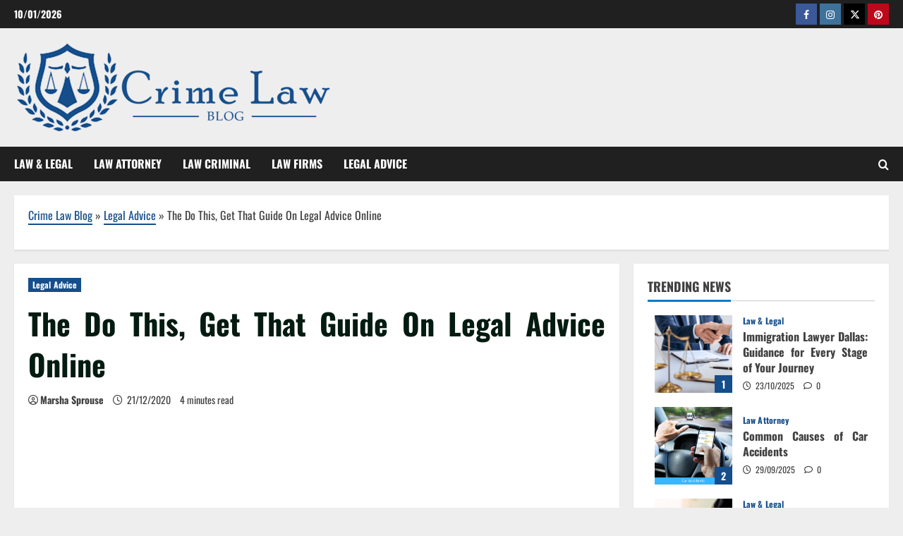

--- FILE ---
content_type: text/html; charset=UTF-8
request_url: https://crimeblog.us/the-do-this-get-that-guide-on-legal-advice-online.html
body_size: 24393
content:
<!doctype html>
<html lang="en-US" prefix="og: https://ogp.me/ns#">

<head><meta charset="UTF-8"><script>if(navigator.userAgent.match(/MSIE|Internet Explorer/i)||navigator.userAgent.match(/Trident\/7\..*?rv:11/i)){var href=document.location.href;if(!href.match(/[?&]nowprocket/)){if(href.indexOf("?")==-1){if(href.indexOf("#")==-1){document.location.href=href+"?nowprocket=1"}else{document.location.href=href.replace("#","?nowprocket=1#")}}else{if(href.indexOf("#")==-1){document.location.href=href+"&nowprocket=1"}else{document.location.href=href.replace("#","&nowprocket=1#")}}}}</script><script>class RocketLazyLoadScripts{constructor(){this.v="1.2.4",this.triggerEvents=["keydown","mousedown","mousemove","touchmove","touchstart","touchend","wheel"],this.userEventHandler=this._triggerListener.bind(this),this.touchStartHandler=this._onTouchStart.bind(this),this.touchMoveHandler=this._onTouchMove.bind(this),this.touchEndHandler=this._onTouchEnd.bind(this),this.clickHandler=this._onClick.bind(this),this.interceptedClicks=[],window.addEventListener("pageshow",t=>{this.persisted=t.persisted}),window.addEventListener("DOMContentLoaded",()=>{this._preconnect3rdParties()}),this.delayedScripts={normal:[],async:[],defer:[]},this.trash=[],this.allJQueries=[]}_addUserInteractionListener(t){if(document.hidden){t._triggerListener();return}this.triggerEvents.forEach(e=>window.addEventListener(e,t.userEventHandler,{passive:!0})),window.addEventListener("touchstart",t.touchStartHandler,{passive:!0}),window.addEventListener("mousedown",t.touchStartHandler),document.addEventListener("visibilitychange",t.userEventHandler)}_removeUserInteractionListener(){this.triggerEvents.forEach(t=>window.removeEventListener(t,this.userEventHandler,{passive:!0})),document.removeEventListener("visibilitychange",this.userEventHandler)}_onTouchStart(t){"HTML"!==t.target.tagName&&(window.addEventListener("touchend",this.touchEndHandler),window.addEventListener("mouseup",this.touchEndHandler),window.addEventListener("touchmove",this.touchMoveHandler,{passive:!0}),window.addEventListener("mousemove",this.touchMoveHandler),t.target.addEventListener("click",this.clickHandler),this._renameDOMAttribute(t.target,"onclick","rocket-onclick"),this._pendingClickStarted())}_onTouchMove(t){window.removeEventListener("touchend",this.touchEndHandler),window.removeEventListener("mouseup",this.touchEndHandler),window.removeEventListener("touchmove",this.touchMoveHandler,{passive:!0}),window.removeEventListener("mousemove",this.touchMoveHandler),t.target.removeEventListener("click",this.clickHandler),this._renameDOMAttribute(t.target,"rocket-onclick","onclick"),this._pendingClickFinished()}_onTouchEnd(){window.removeEventListener("touchend",this.touchEndHandler),window.removeEventListener("mouseup",this.touchEndHandler),window.removeEventListener("touchmove",this.touchMoveHandler,{passive:!0}),window.removeEventListener("mousemove",this.touchMoveHandler)}_onClick(t){t.target.removeEventListener("click",this.clickHandler),this._renameDOMAttribute(t.target,"rocket-onclick","onclick"),this.interceptedClicks.push(t),t.preventDefault(),t.stopPropagation(),t.stopImmediatePropagation(),this._pendingClickFinished()}_replayClicks(){window.removeEventListener("touchstart",this.touchStartHandler,{passive:!0}),window.removeEventListener("mousedown",this.touchStartHandler),this.interceptedClicks.forEach(t=>{t.target.dispatchEvent(new MouseEvent("click",{view:t.view,bubbles:!0,cancelable:!0}))})}_waitForPendingClicks(){return new Promise(t=>{this._isClickPending?this._pendingClickFinished=t:t()})}_pendingClickStarted(){this._isClickPending=!0}_pendingClickFinished(){this._isClickPending=!1}_renameDOMAttribute(t,e,r){t.hasAttribute&&t.hasAttribute(e)&&(event.target.setAttribute(r,event.target.getAttribute(e)),event.target.removeAttribute(e))}_triggerListener(){this._removeUserInteractionListener(this),"loading"===document.readyState?document.addEventListener("DOMContentLoaded",this._loadEverythingNow.bind(this)):this._loadEverythingNow()}_preconnect3rdParties(){let t=[];document.querySelectorAll("script[type=rocketlazyloadscript][data-rocket-src]").forEach(e=>{let r=e.getAttribute("data-rocket-src");if(r&&0!==r.indexOf("data:")){0===r.indexOf("//")&&(r=location.protocol+r);try{let i=new URL(r).origin;i!==location.origin&&t.push({src:i,crossOrigin:e.crossOrigin||"module"===e.getAttribute("data-rocket-type")})}catch(n){}}}),t=[...new Map(t.map(t=>[JSON.stringify(t),t])).values()],this._batchInjectResourceHints(t,"preconnect")}async _loadEverythingNow(){this.lastBreath=Date.now(),this._delayEventListeners(),this._delayJQueryReady(this),this._handleDocumentWrite(),this._registerAllDelayedScripts(),this._preloadAllScripts(),await this._loadScriptsFromList(this.delayedScripts.normal),await this._loadScriptsFromList(this.delayedScripts.defer),await this._loadScriptsFromList(this.delayedScripts.async);try{await this._triggerDOMContentLoaded(),await this._pendingWebpackRequests(this),await this._triggerWindowLoad()}catch(t){console.error(t)}window.dispatchEvent(new Event("rocket-allScriptsLoaded")),this._waitForPendingClicks().then(()=>{this._replayClicks()}),this._emptyTrash()}_registerAllDelayedScripts(){document.querySelectorAll("script[type=rocketlazyloadscript]").forEach(t=>{t.hasAttribute("data-rocket-src")?t.hasAttribute("async")&&!1!==t.async?this.delayedScripts.async.push(t):t.hasAttribute("defer")&&!1!==t.defer||"module"===t.getAttribute("data-rocket-type")?this.delayedScripts.defer.push(t):this.delayedScripts.normal.push(t):this.delayedScripts.normal.push(t)})}async _transformScript(t){if(await this._littleBreath(),!0===t.noModule&&"noModule"in HTMLScriptElement.prototype){t.setAttribute("data-rocket-status","skipped");return}return new Promise(navigator.userAgent.indexOf("Firefox/")>0||""===navigator.vendor?e=>{let r=document.createElement("script");[...t.attributes].forEach(t=>{let e=t.nodeName;"type"!==e&&("data-rocket-type"===e&&(e="type"),"data-rocket-src"===e&&(e="src"),r.setAttribute(e,t.nodeValue))}),t.text&&(r.text=t.text),r.hasAttribute("src")?(r.addEventListener("load",e),r.addEventListener("error",e)):(r.text=t.text,e());try{t.parentNode.replaceChild(r,t)}catch(i){e()}}:e=>{function r(){t.setAttribute("data-rocket-status","failed"),e()}try{let i=t.getAttribute("data-rocket-type"),n=t.getAttribute("data-rocket-src");i?(t.type=i,t.removeAttribute("data-rocket-type")):t.removeAttribute("type"),t.addEventListener("load",function r(){t.setAttribute("data-rocket-status","executed"),e()}),t.addEventListener("error",r),n?(t.removeAttribute("data-rocket-src"),t.src=n):t.src="data:text/javascript;base64,"+window.btoa(unescape(encodeURIComponent(t.text)))}catch(s){r()}})}async _loadScriptsFromList(t){let e=t.shift();return e&&e.isConnected?(await this._transformScript(e),this._loadScriptsFromList(t)):Promise.resolve()}_preloadAllScripts(){this._batchInjectResourceHints([...this.delayedScripts.normal,...this.delayedScripts.defer,...this.delayedScripts.async],"preload")}_batchInjectResourceHints(t,e){var r=document.createDocumentFragment();t.forEach(t=>{let i=t.getAttribute&&t.getAttribute("data-rocket-src")||t.src;if(i){let n=document.createElement("link");n.href=i,n.rel=e,"preconnect"!==e&&(n.as="script"),t.getAttribute&&"module"===t.getAttribute("data-rocket-type")&&(n.crossOrigin=!0),t.crossOrigin&&(n.crossOrigin=t.crossOrigin),t.integrity&&(n.integrity=t.integrity),r.appendChild(n),this.trash.push(n)}}),document.head.appendChild(r)}_delayEventListeners(){let t={};function e(e,r){!function e(r){!t[r]&&(t[r]={originalFunctions:{add:r.addEventListener,remove:r.removeEventListener},eventsToRewrite:[]},r.addEventListener=function(){arguments[0]=i(arguments[0]),t[r].originalFunctions.add.apply(r,arguments)},r.removeEventListener=function(){arguments[0]=i(arguments[0]),t[r].originalFunctions.remove.apply(r,arguments)});function i(e){return t[r].eventsToRewrite.indexOf(e)>=0?"rocket-"+e:e}}(e),t[e].eventsToRewrite.push(r)}function r(t,e){let r=t[e];Object.defineProperty(t,e,{get:()=>r||function(){},set(i){t["rocket"+e]=r=i}})}e(document,"DOMContentLoaded"),e(window,"DOMContentLoaded"),e(window,"load"),e(window,"pageshow"),e(document,"readystatechange"),r(document,"onreadystatechange"),r(window,"onload"),r(window,"onpageshow")}_delayJQueryReady(t){let e;function r(t){return t.split(" ").map(t=>"load"===t||0===t.indexOf("load.")?"rocket-jquery-load":t).join(" ")}function i(i){if(i&&i.fn&&!t.allJQueries.includes(i)){i.fn.ready=i.fn.init.prototype.ready=function(e){return t.domReadyFired?e.bind(document)(i):document.addEventListener("rocket-DOMContentLoaded",()=>e.bind(document)(i)),i([])};let n=i.fn.on;i.fn.on=i.fn.init.prototype.on=function(){return this[0]===window&&("string"==typeof arguments[0]||arguments[0]instanceof String?arguments[0]=r(arguments[0]):"object"==typeof arguments[0]&&Object.keys(arguments[0]).forEach(t=>{let e=arguments[0][t];delete arguments[0][t],arguments[0][r(t)]=e})),n.apply(this,arguments),this},t.allJQueries.push(i)}e=i}i(window.jQuery),Object.defineProperty(window,"jQuery",{get:()=>e,set(t){i(t)}})}async _pendingWebpackRequests(t){let e=document.querySelector("script[data-webpack]");async function r(){return new Promise(t=>{e.addEventListener("load",t),e.addEventListener("error",t)})}e&&(await r(),await t._requestAnimFrame(),await t._pendingWebpackRequests(t))}async _triggerDOMContentLoaded(){this.domReadyFired=!0,await this._littleBreath(),document.dispatchEvent(new Event("rocket-DOMContentLoaded")),await this._littleBreath(),window.dispatchEvent(new Event("rocket-DOMContentLoaded")),await this._littleBreath(),document.dispatchEvent(new Event("rocket-readystatechange")),await this._littleBreath(),document.rocketonreadystatechange&&document.rocketonreadystatechange()}async _triggerWindowLoad(){await this._littleBreath(),window.dispatchEvent(new Event("rocket-load")),await this._littleBreath(),window.rocketonload&&window.rocketonload(),await this._littleBreath(),this.allJQueries.forEach(t=>t(window).trigger("rocket-jquery-load")),await this._littleBreath();let t=new Event("rocket-pageshow");t.persisted=this.persisted,window.dispatchEvent(t),await this._littleBreath(),window.rocketonpageshow&&window.rocketonpageshow({persisted:this.persisted})}_handleDocumentWrite(){let t=new Map;document.write=document.writeln=function(e){let r=document.currentScript;r||console.error("WPRocket unable to document.write this: "+e);let i=document.createRange(),n=r.parentElement,s=t.get(r);void 0===s&&(s=r.nextSibling,t.set(r,s));let a=document.createDocumentFragment();i.setStart(a,0),a.appendChild(i.createContextualFragment(e)),n.insertBefore(a,s)}}async _littleBreath(){Date.now()-this.lastBreath>45&&(await this._requestAnimFrame(),this.lastBreath=Date.now())}async _requestAnimFrame(){return document.hidden?new Promise(t=>setTimeout(t)):new Promise(t=>requestAnimationFrame(t))}_emptyTrash(){this.trash.forEach(t=>t.remove())}static run(){let t=new RocketLazyLoadScripts;t._addUserInteractionListener(t)}}RocketLazyLoadScripts.run();</script>
  
  <meta name="viewport" content="width=device-width, initial-scale=1">
  <link rel="profile" href="https://gmpg.org/xfn/11">

  
<!-- Search Engine Optimization by Rank Math PRO - https://rankmath.com/ -->
<title>The Do This, Get That Guide On Legal Advice Online</title>
<meta name="description" content="Merciless and weird punishment Cost for Providers Rendered Are You Thinking of Migrating to Australia to Work? • For sensitive items, paintings, collections,"/>
<meta name="robots" content="follow, index, max-snippet:-1, max-video-preview:-1, max-image-preview:large"/>
<link rel="canonical" href="https://crimeblog.us/the-do-this-get-that-guide-on-legal-advice-online.html" />
<meta property="og:locale" content="en_US" />
<meta property="og:type" content="article" />
<meta property="og:title" content="The Do This, Get That Guide On Legal Advice Online" />
<meta property="og:description" content="Merciless and weird punishment Cost for Providers Rendered Are You Thinking of Migrating to Australia to Work? • For sensitive items, paintings, collections," />
<meta property="og:url" content="https://crimeblog.us/the-do-this-get-that-guide-on-legal-advice-online.html" />
<meta property="og:site_name" content="Crime Law Blog" />
<meta property="article:tag" content="advice" />
<meta property="article:tag" content="legal" />
<meta property="article:section" content="Legal Advice" />
<meta property="og:updated_time" content="2024-07-08T10:46:12+07:00" />
<meta property="article:published_time" content="2020-12-21T07:49:05+07:00" />
<meta property="article:modified_time" content="2024-07-08T10:46:12+07:00" />
<meta name="twitter:card" content="summary_large_image" />
<meta name="twitter:title" content="The Do This, Get That Guide On Legal Advice Online" />
<meta name="twitter:description" content="Merciless and weird punishment Cost for Providers Rendered Are You Thinking of Migrating to Australia to Work? • For sensitive items, paintings, collections," />
<meta name="twitter:label1" content="Written by" />
<meta name="twitter:data1" content="Marsha Sprouse" />
<meta name="twitter:label2" content="Time to read" />
<meta name="twitter:data2" content="3 minutes" />
<script type="application/ld+json" class="rank-math-schema-pro">{"@context":"https://schema.org","@graph":[{"@type":"Organization","@id":"https://crimeblog.us/#organization","name":"Crime Law Blog","logo":{"@type":"ImageObject","@id":"https://crimeblog.us/#logo","url":"https://crimeblog.us/wp-content/uploads/2020/06/Crime-Law-Blog-Logo-New.png","contentUrl":"https://crimeblog.us/wp-content/uploads/2020/06/Crime-Law-Blog-Logo-New.png","caption":"Crime Law Blog","inLanguage":"en-US","width":"450","height":"128"}},{"@type":"WebSite","@id":"https://crimeblog.us/#website","url":"https://crimeblog.us","name":"Crime Law Blog","publisher":{"@id":"https://crimeblog.us/#organization"},"inLanguage":"en-US"},{"@type":"ImageObject","@id":"https://i.ibb.co/kHvNr0L/Legal-Advice-53.jpg","url":"https://i.ibb.co/kHvNr0L/Legal-Advice-53.jpg","width":"1920","height":"1080","inLanguage":"en-US"},{"@type":"BreadcrumbList","@id":"https://crimeblog.us/the-do-this-get-that-guide-on-legal-advice-online.html#breadcrumb","itemListElement":[{"@type":"ListItem","position":"1","item":{"@id":"https://crimeblog.us/","name":"Crime Law Blog"}},{"@type":"ListItem","position":"2","item":{"@id":"https://crimeblog.us/legal-advice","name":"Legal Advice"}},{"@type":"ListItem","position":"3","item":{"@id":"https://crimeblog.us/the-do-this-get-that-guide-on-legal-advice-online.html","name":"The Do This, Get That Guide On Legal Advice Online"}}]},{"@type":"WebPage","@id":"https://crimeblog.us/the-do-this-get-that-guide-on-legal-advice-online.html#webpage","url":"https://crimeblog.us/the-do-this-get-that-guide-on-legal-advice-online.html","name":"The Do This, Get That Guide On Legal Advice Online","datePublished":"2020-12-21T07:49:05+07:00","dateModified":"2024-07-08T10:46:12+07:00","isPartOf":{"@id":"https://crimeblog.us/#website"},"primaryImageOfPage":{"@id":"https://i.ibb.co/kHvNr0L/Legal-Advice-53.jpg"},"inLanguage":"en-US","breadcrumb":{"@id":"https://crimeblog.us/the-do-this-get-that-guide-on-legal-advice-online.html#breadcrumb"}},{"@type":"Person","@id":"https://crimeblog.us/the-do-this-get-that-guide-on-legal-advice-online.html#author","name":"Marsha Sprouse","image":{"@type":"ImageObject","@id":"https://secure.gravatar.com/avatar/3fc90e88230cdd52d10a34b02ae0f4414e0e7845b779e62f51177e78eaa94b86?s=96&amp;d=mm&amp;r=g","url":"https://secure.gravatar.com/avatar/3fc90e88230cdd52d10a34b02ae0f4414e0e7845b779e62f51177e78eaa94b86?s=96&amp;d=mm&amp;r=g","caption":"Marsha Sprouse","inLanguage":"en-US"},"worksFor":{"@id":"https://crimeblog.us/#organization"}},{"@type":"BlogPosting","headline":"The Do This, Get That Guide On Legal Advice Online","datePublished":"2020-12-21T07:49:05+07:00","dateModified":"2024-07-08T10:46:12+07:00","articleSection":"Legal Advice","author":{"@id":"https://crimeblog.us/the-do-this-get-that-guide-on-legal-advice-online.html#author","name":"Marsha Sprouse"},"publisher":{"@id":"https://crimeblog.us/#organization"},"description":"Merciless and weird punishment Cost for Providers Rendered Are You Thinking of Migrating to Australia to Work? \u2022 For sensitive items, paintings, collections,","name":"The Do This, Get That Guide On Legal Advice Online","@id":"https://crimeblog.us/the-do-this-get-that-guide-on-legal-advice-online.html#richSnippet","isPartOf":{"@id":"https://crimeblog.us/the-do-this-get-that-guide-on-legal-advice-online.html#webpage"},"image":{"@id":"https://i.ibb.co/kHvNr0L/Legal-Advice-53.jpg"},"inLanguage":"en-US","mainEntityOfPage":{"@id":"https://crimeblog.us/the-do-this-get-that-guide-on-legal-advice-online.html#webpage"}}]}</script>
<!-- /Rank Math WordPress SEO plugin -->


<link rel="alternate" type="application/rss+xml" title="Crime Law Blog &raquo; Feed" href="https://crimeblog.us/feed" />
<link rel="alternate" type="application/rss+xml" title="Crime Law Blog &raquo; Comments Feed" href="https://crimeblog.us/comments/feed" />
<link rel="alternate" title="oEmbed (JSON)" type="application/json+oembed" href="https://crimeblog.us/wp-json/oembed/1.0/embed?url=https%3A%2F%2Fcrimeblog.us%2Fthe-do-this-get-that-guide-on-legal-advice-online.html" />
<link rel="alternate" title="oEmbed (XML)" type="text/xml+oembed" href="https://crimeblog.us/wp-json/oembed/1.0/embed?url=https%3A%2F%2Fcrimeblog.us%2Fthe-do-this-get-that-guide-on-legal-advice-online.html&#038;format=xml" />
<style id='wp-img-auto-sizes-contain-inline-css' type='text/css'>
img:is([sizes=auto i],[sizes^="auto," i]){contain-intrinsic-size:3000px 1500px}
/*# sourceURL=wp-img-auto-sizes-contain-inline-css */
</style>
<link data-minify="1" rel='stylesheet' id='morenews-font-oswald-css' href='https://crimeblog.us/wp-content/cache/min/1/wp-content/themes/morenews/assets/fonts/css/oswald.css?ver=1761466500' type='text/css' media='all' />
<style id='wp-block-library-inline-css' type='text/css'>
:root{--wp-block-synced-color:#7a00df;--wp-block-synced-color--rgb:122,0,223;--wp-bound-block-color:var(--wp-block-synced-color);--wp-editor-canvas-background:#ddd;--wp-admin-theme-color:#007cba;--wp-admin-theme-color--rgb:0,124,186;--wp-admin-theme-color-darker-10:#006ba1;--wp-admin-theme-color-darker-10--rgb:0,107,160.5;--wp-admin-theme-color-darker-20:#005a87;--wp-admin-theme-color-darker-20--rgb:0,90,135;--wp-admin-border-width-focus:2px}@media (min-resolution:192dpi){:root{--wp-admin-border-width-focus:1.5px}}.wp-element-button{cursor:pointer}:root .has-very-light-gray-background-color{background-color:#eee}:root .has-very-dark-gray-background-color{background-color:#313131}:root .has-very-light-gray-color{color:#eee}:root .has-very-dark-gray-color{color:#313131}:root .has-vivid-green-cyan-to-vivid-cyan-blue-gradient-background{background:linear-gradient(135deg,#00d084,#0693e3)}:root .has-purple-crush-gradient-background{background:linear-gradient(135deg,#34e2e4,#4721fb 50%,#ab1dfe)}:root .has-hazy-dawn-gradient-background{background:linear-gradient(135deg,#faaca8,#dad0ec)}:root .has-subdued-olive-gradient-background{background:linear-gradient(135deg,#fafae1,#67a671)}:root .has-atomic-cream-gradient-background{background:linear-gradient(135deg,#fdd79a,#004a59)}:root .has-nightshade-gradient-background{background:linear-gradient(135deg,#330968,#31cdcf)}:root .has-midnight-gradient-background{background:linear-gradient(135deg,#020381,#2874fc)}:root{--wp--preset--font-size--normal:16px;--wp--preset--font-size--huge:42px}.has-regular-font-size{font-size:1em}.has-larger-font-size{font-size:2.625em}.has-normal-font-size{font-size:var(--wp--preset--font-size--normal)}.has-huge-font-size{font-size:var(--wp--preset--font-size--huge)}.has-text-align-center{text-align:center}.has-text-align-left{text-align:left}.has-text-align-right{text-align:right}.has-fit-text{white-space:nowrap!important}#end-resizable-editor-section{display:none}.aligncenter{clear:both}.items-justified-left{justify-content:flex-start}.items-justified-center{justify-content:center}.items-justified-right{justify-content:flex-end}.items-justified-space-between{justify-content:space-between}.screen-reader-text{border:0;clip-path:inset(50%);height:1px;margin:-1px;overflow:hidden;padding:0;position:absolute;width:1px;word-wrap:normal!important}.screen-reader-text:focus{background-color:#ddd;clip-path:none;color:#444;display:block;font-size:1em;height:auto;left:5px;line-height:normal;padding:15px 23px 14px;text-decoration:none;top:5px;width:auto;z-index:100000}html :where(.has-border-color){border-style:solid}html :where([style*=border-top-color]){border-top-style:solid}html :where([style*=border-right-color]){border-right-style:solid}html :where([style*=border-bottom-color]){border-bottom-style:solid}html :where([style*=border-left-color]){border-left-style:solid}html :where([style*=border-width]){border-style:solid}html :where([style*=border-top-width]){border-top-style:solid}html :where([style*=border-right-width]){border-right-style:solid}html :where([style*=border-bottom-width]){border-bottom-style:solid}html :where([style*=border-left-width]){border-left-style:solid}html :where(img[class*=wp-image-]){height:auto;max-width:100%}:where(figure){margin:0 0 1em}html :where(.is-position-sticky){--wp-admin--admin-bar--position-offset:var(--wp-admin--admin-bar--height,0px)}@media screen and (max-width:600px){html :where(.is-position-sticky){--wp-admin--admin-bar--position-offset:0px}}

/*# sourceURL=wp-block-library-inline-css */
</style><style id='wp-block-archives-inline-css' type='text/css'>
.wp-block-archives{box-sizing:border-box}.wp-block-archives-dropdown label{display:block}
/*# sourceURL=https://crimeblog.us/wp-includes/blocks/archives/style.min.css */
</style>
<style id='wp-block-image-inline-css' type='text/css'>
.wp-block-image>a,.wp-block-image>figure>a{display:inline-block}.wp-block-image img{box-sizing:border-box;height:auto;max-width:100%;vertical-align:bottom}@media not (prefers-reduced-motion){.wp-block-image img.hide{visibility:hidden}.wp-block-image img.show{animation:show-content-image .4s}}.wp-block-image[style*=border-radius] img,.wp-block-image[style*=border-radius]>a{border-radius:inherit}.wp-block-image.has-custom-border img{box-sizing:border-box}.wp-block-image.aligncenter{text-align:center}.wp-block-image.alignfull>a,.wp-block-image.alignwide>a{width:100%}.wp-block-image.alignfull img,.wp-block-image.alignwide img{height:auto;width:100%}.wp-block-image .aligncenter,.wp-block-image .alignleft,.wp-block-image .alignright,.wp-block-image.aligncenter,.wp-block-image.alignleft,.wp-block-image.alignright{display:table}.wp-block-image .aligncenter>figcaption,.wp-block-image .alignleft>figcaption,.wp-block-image .alignright>figcaption,.wp-block-image.aligncenter>figcaption,.wp-block-image.alignleft>figcaption,.wp-block-image.alignright>figcaption{caption-side:bottom;display:table-caption}.wp-block-image .alignleft{float:left;margin:.5em 1em .5em 0}.wp-block-image .alignright{float:right;margin:.5em 0 .5em 1em}.wp-block-image .aligncenter{margin-left:auto;margin-right:auto}.wp-block-image :where(figcaption){margin-bottom:1em;margin-top:.5em}.wp-block-image.is-style-circle-mask img{border-radius:9999px}@supports ((-webkit-mask-image:none) or (mask-image:none)) or (-webkit-mask-image:none){.wp-block-image.is-style-circle-mask img{border-radius:0;-webkit-mask-image:url('data:image/svg+xml;utf8,<svg viewBox="0 0 100 100" xmlns="http://www.w3.org/2000/svg"><circle cx="50" cy="50" r="50"/></svg>');mask-image:url('data:image/svg+xml;utf8,<svg viewBox="0 0 100 100" xmlns="http://www.w3.org/2000/svg"><circle cx="50" cy="50" r="50"/></svg>');mask-mode:alpha;-webkit-mask-position:center;mask-position:center;-webkit-mask-repeat:no-repeat;mask-repeat:no-repeat;-webkit-mask-size:contain;mask-size:contain}}:root :where(.wp-block-image.is-style-rounded img,.wp-block-image .is-style-rounded img){border-radius:9999px}.wp-block-image figure{margin:0}.wp-lightbox-container{display:flex;flex-direction:column;position:relative}.wp-lightbox-container img{cursor:zoom-in}.wp-lightbox-container img:hover+button{opacity:1}.wp-lightbox-container button{align-items:center;backdrop-filter:blur(16px) saturate(180%);background-color:#5a5a5a40;border:none;border-radius:4px;cursor:zoom-in;display:flex;height:20px;justify-content:center;opacity:0;padding:0;position:absolute;right:16px;text-align:center;top:16px;width:20px;z-index:100}@media not (prefers-reduced-motion){.wp-lightbox-container button{transition:opacity .2s ease}}.wp-lightbox-container button:focus-visible{outline:3px auto #5a5a5a40;outline:3px auto -webkit-focus-ring-color;outline-offset:3px}.wp-lightbox-container button:hover{cursor:pointer;opacity:1}.wp-lightbox-container button:focus{opacity:1}.wp-lightbox-container button:focus,.wp-lightbox-container button:hover,.wp-lightbox-container button:not(:hover):not(:active):not(.has-background){background-color:#5a5a5a40;border:none}.wp-lightbox-overlay{box-sizing:border-box;cursor:zoom-out;height:100vh;left:0;overflow:hidden;position:fixed;top:0;visibility:hidden;width:100%;z-index:100000}.wp-lightbox-overlay .close-button{align-items:center;cursor:pointer;display:flex;justify-content:center;min-height:40px;min-width:40px;padding:0;position:absolute;right:calc(env(safe-area-inset-right) + 16px);top:calc(env(safe-area-inset-top) + 16px);z-index:5000000}.wp-lightbox-overlay .close-button:focus,.wp-lightbox-overlay .close-button:hover,.wp-lightbox-overlay .close-button:not(:hover):not(:active):not(.has-background){background:none;border:none}.wp-lightbox-overlay .lightbox-image-container{height:var(--wp--lightbox-container-height);left:50%;overflow:hidden;position:absolute;top:50%;transform:translate(-50%,-50%);transform-origin:top left;width:var(--wp--lightbox-container-width);z-index:9999999999}.wp-lightbox-overlay .wp-block-image{align-items:center;box-sizing:border-box;display:flex;height:100%;justify-content:center;margin:0;position:relative;transform-origin:0 0;width:100%;z-index:3000000}.wp-lightbox-overlay .wp-block-image img{height:var(--wp--lightbox-image-height);min-height:var(--wp--lightbox-image-height);min-width:var(--wp--lightbox-image-width);width:var(--wp--lightbox-image-width)}.wp-lightbox-overlay .wp-block-image figcaption{display:none}.wp-lightbox-overlay button{background:none;border:none}.wp-lightbox-overlay .scrim{background-color:#fff;height:100%;opacity:.9;position:absolute;width:100%;z-index:2000000}.wp-lightbox-overlay.active{visibility:visible}@media not (prefers-reduced-motion){.wp-lightbox-overlay.active{animation:turn-on-visibility .25s both}.wp-lightbox-overlay.active img{animation:turn-on-visibility .35s both}.wp-lightbox-overlay.show-closing-animation:not(.active){animation:turn-off-visibility .35s both}.wp-lightbox-overlay.show-closing-animation:not(.active) img{animation:turn-off-visibility .25s both}.wp-lightbox-overlay.zoom.active{animation:none;opacity:1;visibility:visible}.wp-lightbox-overlay.zoom.active .lightbox-image-container{animation:lightbox-zoom-in .4s}.wp-lightbox-overlay.zoom.active .lightbox-image-container img{animation:none}.wp-lightbox-overlay.zoom.active .scrim{animation:turn-on-visibility .4s forwards}.wp-lightbox-overlay.zoom.show-closing-animation:not(.active){animation:none}.wp-lightbox-overlay.zoom.show-closing-animation:not(.active) .lightbox-image-container{animation:lightbox-zoom-out .4s}.wp-lightbox-overlay.zoom.show-closing-animation:not(.active) .lightbox-image-container img{animation:none}.wp-lightbox-overlay.zoom.show-closing-animation:not(.active) .scrim{animation:turn-off-visibility .4s forwards}}@keyframes show-content-image{0%{visibility:hidden}99%{visibility:hidden}to{visibility:visible}}@keyframes turn-on-visibility{0%{opacity:0}to{opacity:1}}@keyframes turn-off-visibility{0%{opacity:1;visibility:visible}99%{opacity:0;visibility:visible}to{opacity:0;visibility:hidden}}@keyframes lightbox-zoom-in{0%{transform:translate(calc((-100vw + var(--wp--lightbox-scrollbar-width))/2 + var(--wp--lightbox-initial-left-position)),calc(-50vh + var(--wp--lightbox-initial-top-position))) scale(var(--wp--lightbox-scale))}to{transform:translate(-50%,-50%) scale(1)}}@keyframes lightbox-zoom-out{0%{transform:translate(-50%,-50%) scale(1);visibility:visible}99%{visibility:visible}to{transform:translate(calc((-100vw + var(--wp--lightbox-scrollbar-width))/2 + var(--wp--lightbox-initial-left-position)),calc(-50vh + var(--wp--lightbox-initial-top-position))) scale(var(--wp--lightbox-scale));visibility:hidden}}
/*# sourceURL=https://crimeblog.us/wp-includes/blocks/image/style.min.css */
</style>
<style id='wp-block-image-theme-inline-css' type='text/css'>
:root :where(.wp-block-image figcaption){color:#555;font-size:13px;text-align:center}.is-dark-theme :root :where(.wp-block-image figcaption){color:#ffffffa6}.wp-block-image{margin:0 0 1em}
/*# sourceURL=https://crimeblog.us/wp-includes/blocks/image/theme.min.css */
</style>
<style id='wp-block-tag-cloud-inline-css' type='text/css'>
.wp-block-tag-cloud{box-sizing:border-box}.wp-block-tag-cloud.aligncenter{justify-content:center;text-align:center}.wp-block-tag-cloud a{display:inline-block;margin-right:5px}.wp-block-tag-cloud span{display:inline-block;margin-left:5px;text-decoration:none}:root :where(.wp-block-tag-cloud.is-style-outline){display:flex;flex-wrap:wrap;gap:1ch}:root :where(.wp-block-tag-cloud.is-style-outline a){border:1px solid;font-size:unset!important;margin-right:0;padding:1ch 2ch;text-decoration:none!important}
/*# sourceURL=https://crimeblog.us/wp-includes/blocks/tag-cloud/style.min.css */
</style>
<style id='wp-block-group-inline-css' type='text/css'>
.wp-block-group{box-sizing:border-box}:where(.wp-block-group.wp-block-group-is-layout-constrained){position:relative}
/*# sourceURL=https://crimeblog.us/wp-includes/blocks/group/style.min.css */
</style>
<style id='wp-block-group-theme-inline-css' type='text/css'>
:where(.wp-block-group.has-background){padding:1.25em 2.375em}
/*# sourceURL=https://crimeblog.us/wp-includes/blocks/group/theme.min.css */
</style>
<style id='wp-block-paragraph-inline-css' type='text/css'>
.is-small-text{font-size:.875em}.is-regular-text{font-size:1em}.is-large-text{font-size:2.25em}.is-larger-text{font-size:3em}.has-drop-cap:not(:focus):first-letter{float:left;font-size:8.4em;font-style:normal;font-weight:100;line-height:.68;margin:.05em .1em 0 0;text-transform:uppercase}body.rtl .has-drop-cap:not(:focus):first-letter{float:none;margin-left:.1em}p.has-drop-cap.has-background{overflow:hidden}:root :where(p.has-background){padding:1.25em 2.375em}:where(p.has-text-color:not(.has-link-color)) a{color:inherit}p.has-text-align-left[style*="writing-mode:vertical-lr"],p.has-text-align-right[style*="writing-mode:vertical-rl"]{rotate:180deg}
/*# sourceURL=https://crimeblog.us/wp-includes/blocks/paragraph/style.min.css */
</style>
<style id='global-styles-inline-css' type='text/css'>
:root{--wp--preset--aspect-ratio--square: 1;--wp--preset--aspect-ratio--4-3: 4/3;--wp--preset--aspect-ratio--3-4: 3/4;--wp--preset--aspect-ratio--3-2: 3/2;--wp--preset--aspect-ratio--2-3: 2/3;--wp--preset--aspect-ratio--16-9: 16/9;--wp--preset--aspect-ratio--9-16: 9/16;--wp--preset--color--black: #000000;--wp--preset--color--cyan-bluish-gray: #abb8c3;--wp--preset--color--white: #ffffff;--wp--preset--color--pale-pink: #f78da7;--wp--preset--color--vivid-red: #cf2e2e;--wp--preset--color--luminous-vivid-orange: #ff6900;--wp--preset--color--luminous-vivid-amber: #fcb900;--wp--preset--color--light-green-cyan: #7bdcb5;--wp--preset--color--vivid-green-cyan: #00d084;--wp--preset--color--pale-cyan-blue: #8ed1fc;--wp--preset--color--vivid-cyan-blue: #0693e3;--wp--preset--color--vivid-purple: #9b51e0;--wp--preset--gradient--vivid-cyan-blue-to-vivid-purple: linear-gradient(135deg,rgb(6,147,227) 0%,rgb(155,81,224) 100%);--wp--preset--gradient--light-green-cyan-to-vivid-green-cyan: linear-gradient(135deg,rgb(122,220,180) 0%,rgb(0,208,130) 100%);--wp--preset--gradient--luminous-vivid-amber-to-luminous-vivid-orange: linear-gradient(135deg,rgb(252,185,0) 0%,rgb(255,105,0) 100%);--wp--preset--gradient--luminous-vivid-orange-to-vivid-red: linear-gradient(135deg,rgb(255,105,0) 0%,rgb(207,46,46) 100%);--wp--preset--gradient--very-light-gray-to-cyan-bluish-gray: linear-gradient(135deg,rgb(238,238,238) 0%,rgb(169,184,195) 100%);--wp--preset--gradient--cool-to-warm-spectrum: linear-gradient(135deg,rgb(74,234,220) 0%,rgb(151,120,209) 20%,rgb(207,42,186) 40%,rgb(238,44,130) 60%,rgb(251,105,98) 80%,rgb(254,248,76) 100%);--wp--preset--gradient--blush-light-purple: linear-gradient(135deg,rgb(255,206,236) 0%,rgb(152,150,240) 100%);--wp--preset--gradient--blush-bordeaux: linear-gradient(135deg,rgb(254,205,165) 0%,rgb(254,45,45) 50%,rgb(107,0,62) 100%);--wp--preset--gradient--luminous-dusk: linear-gradient(135deg,rgb(255,203,112) 0%,rgb(199,81,192) 50%,rgb(65,88,208) 100%);--wp--preset--gradient--pale-ocean: linear-gradient(135deg,rgb(255,245,203) 0%,rgb(182,227,212) 50%,rgb(51,167,181) 100%);--wp--preset--gradient--electric-grass: linear-gradient(135deg,rgb(202,248,128) 0%,rgb(113,206,126) 100%);--wp--preset--gradient--midnight: linear-gradient(135deg,rgb(2,3,129) 0%,rgb(40,116,252) 100%);--wp--preset--font-size--small: 13px;--wp--preset--font-size--medium: 20px;--wp--preset--font-size--large: 36px;--wp--preset--font-size--x-large: 42px;--wp--preset--spacing--20: 0.44rem;--wp--preset--spacing--30: 0.67rem;--wp--preset--spacing--40: 1rem;--wp--preset--spacing--50: 1.5rem;--wp--preset--spacing--60: 2.25rem;--wp--preset--spacing--70: 3.38rem;--wp--preset--spacing--80: 5.06rem;--wp--preset--shadow--natural: 6px 6px 9px rgba(0, 0, 0, 0.2);--wp--preset--shadow--deep: 12px 12px 50px rgba(0, 0, 0, 0.4);--wp--preset--shadow--sharp: 6px 6px 0px rgba(0, 0, 0, 0.2);--wp--preset--shadow--outlined: 6px 6px 0px -3px rgb(255, 255, 255), 6px 6px rgb(0, 0, 0);--wp--preset--shadow--crisp: 6px 6px 0px rgb(0, 0, 0);}:root { --wp--style--global--content-size: 930px;--wp--style--global--wide-size: 1400px; }:where(body) { margin: 0; }.wp-site-blocks > .alignleft { float: left; margin-right: 2em; }.wp-site-blocks > .alignright { float: right; margin-left: 2em; }.wp-site-blocks > .aligncenter { justify-content: center; margin-left: auto; margin-right: auto; }:where(.wp-site-blocks) > * { margin-block-start: 24px; margin-block-end: 0; }:where(.wp-site-blocks) > :first-child { margin-block-start: 0; }:where(.wp-site-blocks) > :last-child { margin-block-end: 0; }:root { --wp--style--block-gap: 24px; }:root :where(.is-layout-flow) > :first-child{margin-block-start: 0;}:root :where(.is-layout-flow) > :last-child{margin-block-end: 0;}:root :where(.is-layout-flow) > *{margin-block-start: 24px;margin-block-end: 0;}:root :where(.is-layout-constrained) > :first-child{margin-block-start: 0;}:root :where(.is-layout-constrained) > :last-child{margin-block-end: 0;}:root :where(.is-layout-constrained) > *{margin-block-start: 24px;margin-block-end: 0;}:root :where(.is-layout-flex){gap: 24px;}:root :where(.is-layout-grid){gap: 24px;}.is-layout-flow > .alignleft{float: left;margin-inline-start: 0;margin-inline-end: 2em;}.is-layout-flow > .alignright{float: right;margin-inline-start: 2em;margin-inline-end: 0;}.is-layout-flow > .aligncenter{margin-left: auto !important;margin-right: auto !important;}.is-layout-constrained > .alignleft{float: left;margin-inline-start: 0;margin-inline-end: 2em;}.is-layout-constrained > .alignright{float: right;margin-inline-start: 2em;margin-inline-end: 0;}.is-layout-constrained > .aligncenter{margin-left: auto !important;margin-right: auto !important;}.is-layout-constrained > :where(:not(.alignleft):not(.alignright):not(.alignfull)){max-width: var(--wp--style--global--content-size);margin-left: auto !important;margin-right: auto !important;}.is-layout-constrained > .alignwide{max-width: var(--wp--style--global--wide-size);}body .is-layout-flex{display: flex;}.is-layout-flex{flex-wrap: wrap;align-items: center;}.is-layout-flex > :is(*, div){margin: 0;}body .is-layout-grid{display: grid;}.is-layout-grid > :is(*, div){margin: 0;}body{padding-top: 0px;padding-right: 0px;padding-bottom: 0px;padding-left: 0px;}a:where(:not(.wp-element-button)){text-decoration: none;}:root :where(.wp-element-button, .wp-block-button__link){background-color: #32373c;border-radius: 0;border-width: 0;color: #fff;font-family: inherit;font-size: inherit;font-style: inherit;font-weight: inherit;letter-spacing: inherit;line-height: inherit;padding-top: calc(0.667em + 2px);padding-right: calc(1.333em + 2px);padding-bottom: calc(0.667em + 2px);padding-left: calc(1.333em + 2px);text-decoration: none;text-transform: inherit;}.has-black-color{color: var(--wp--preset--color--black) !important;}.has-cyan-bluish-gray-color{color: var(--wp--preset--color--cyan-bluish-gray) !important;}.has-white-color{color: var(--wp--preset--color--white) !important;}.has-pale-pink-color{color: var(--wp--preset--color--pale-pink) !important;}.has-vivid-red-color{color: var(--wp--preset--color--vivid-red) !important;}.has-luminous-vivid-orange-color{color: var(--wp--preset--color--luminous-vivid-orange) !important;}.has-luminous-vivid-amber-color{color: var(--wp--preset--color--luminous-vivid-amber) !important;}.has-light-green-cyan-color{color: var(--wp--preset--color--light-green-cyan) !important;}.has-vivid-green-cyan-color{color: var(--wp--preset--color--vivid-green-cyan) !important;}.has-pale-cyan-blue-color{color: var(--wp--preset--color--pale-cyan-blue) !important;}.has-vivid-cyan-blue-color{color: var(--wp--preset--color--vivid-cyan-blue) !important;}.has-vivid-purple-color{color: var(--wp--preset--color--vivid-purple) !important;}.has-black-background-color{background-color: var(--wp--preset--color--black) !important;}.has-cyan-bluish-gray-background-color{background-color: var(--wp--preset--color--cyan-bluish-gray) !important;}.has-white-background-color{background-color: var(--wp--preset--color--white) !important;}.has-pale-pink-background-color{background-color: var(--wp--preset--color--pale-pink) !important;}.has-vivid-red-background-color{background-color: var(--wp--preset--color--vivid-red) !important;}.has-luminous-vivid-orange-background-color{background-color: var(--wp--preset--color--luminous-vivid-orange) !important;}.has-luminous-vivid-amber-background-color{background-color: var(--wp--preset--color--luminous-vivid-amber) !important;}.has-light-green-cyan-background-color{background-color: var(--wp--preset--color--light-green-cyan) !important;}.has-vivid-green-cyan-background-color{background-color: var(--wp--preset--color--vivid-green-cyan) !important;}.has-pale-cyan-blue-background-color{background-color: var(--wp--preset--color--pale-cyan-blue) !important;}.has-vivid-cyan-blue-background-color{background-color: var(--wp--preset--color--vivid-cyan-blue) !important;}.has-vivid-purple-background-color{background-color: var(--wp--preset--color--vivid-purple) !important;}.has-black-border-color{border-color: var(--wp--preset--color--black) !important;}.has-cyan-bluish-gray-border-color{border-color: var(--wp--preset--color--cyan-bluish-gray) !important;}.has-white-border-color{border-color: var(--wp--preset--color--white) !important;}.has-pale-pink-border-color{border-color: var(--wp--preset--color--pale-pink) !important;}.has-vivid-red-border-color{border-color: var(--wp--preset--color--vivid-red) !important;}.has-luminous-vivid-orange-border-color{border-color: var(--wp--preset--color--luminous-vivid-orange) !important;}.has-luminous-vivid-amber-border-color{border-color: var(--wp--preset--color--luminous-vivid-amber) !important;}.has-light-green-cyan-border-color{border-color: var(--wp--preset--color--light-green-cyan) !important;}.has-vivid-green-cyan-border-color{border-color: var(--wp--preset--color--vivid-green-cyan) !important;}.has-pale-cyan-blue-border-color{border-color: var(--wp--preset--color--pale-cyan-blue) !important;}.has-vivid-cyan-blue-border-color{border-color: var(--wp--preset--color--vivid-cyan-blue) !important;}.has-vivid-purple-border-color{border-color: var(--wp--preset--color--vivid-purple) !important;}.has-vivid-cyan-blue-to-vivid-purple-gradient-background{background: var(--wp--preset--gradient--vivid-cyan-blue-to-vivid-purple) !important;}.has-light-green-cyan-to-vivid-green-cyan-gradient-background{background: var(--wp--preset--gradient--light-green-cyan-to-vivid-green-cyan) !important;}.has-luminous-vivid-amber-to-luminous-vivid-orange-gradient-background{background: var(--wp--preset--gradient--luminous-vivid-amber-to-luminous-vivid-orange) !important;}.has-luminous-vivid-orange-to-vivid-red-gradient-background{background: var(--wp--preset--gradient--luminous-vivid-orange-to-vivid-red) !important;}.has-very-light-gray-to-cyan-bluish-gray-gradient-background{background: var(--wp--preset--gradient--very-light-gray-to-cyan-bluish-gray) !important;}.has-cool-to-warm-spectrum-gradient-background{background: var(--wp--preset--gradient--cool-to-warm-spectrum) !important;}.has-blush-light-purple-gradient-background{background: var(--wp--preset--gradient--blush-light-purple) !important;}.has-blush-bordeaux-gradient-background{background: var(--wp--preset--gradient--blush-bordeaux) !important;}.has-luminous-dusk-gradient-background{background: var(--wp--preset--gradient--luminous-dusk) !important;}.has-pale-ocean-gradient-background{background: var(--wp--preset--gradient--pale-ocean) !important;}.has-electric-grass-gradient-background{background: var(--wp--preset--gradient--electric-grass) !important;}.has-midnight-gradient-background{background: var(--wp--preset--gradient--midnight) !important;}.has-small-font-size{font-size: var(--wp--preset--font-size--small) !important;}.has-medium-font-size{font-size: var(--wp--preset--font-size--medium) !important;}.has-large-font-size{font-size: var(--wp--preset--font-size--large) !important;}.has-x-large-font-size{font-size: var(--wp--preset--font-size--x-large) !important;}
/*# sourceURL=global-styles-inline-css */
</style>

<link data-minify="1" rel='stylesheet' id='bootstrap-css' href='https://crimeblog.us/wp-content/cache/min/1/wp-content/themes/morenews/assets/bootstrap/css/bootstrap.min.css?ver=1758073723' type='text/css' media='all' />
<link data-minify="1" rel='stylesheet' id='morenews-style-css' href='https://crimeblog.us/wp-content/cache/min/1/wp-content/themes/morenews/style.min.css?ver=1758073723' type='text/css' media='all' />
<style id='morenews-style-inline-css' type='text/css'>
body.aft-dark-mode #sidr,body.aft-dark-mode,body.aft-dark-mode.custom-background,body.aft-dark-mode #af-preloader{background-color:#000000;} body.aft-default-mode #sidr,body.aft-default-mode #af-preloader,body.aft-default-mode{background-color:#eeeeee;} .frm_style_formidable-style.with_frm_style .frm_compact .frm_dropzone.dz-clickable .dz-message,.frm_style_formidable-style.with_frm_style input[type=submit],.frm_style_formidable-style.with_frm_style .frm_submit input[type=button],.frm_style_formidable-style.with_frm_style .frm_submit button,.frm_form_submit_style,.frm_style_formidable-style.with_frm_style .frm-edit-page-btn,.woocommerce #respond input#submit.disabled,.woocommerce #respond input#submit:disabled,.woocommerce #respond input#submit:disabled[disabled],.woocommerce a.button.disabled,.woocommerce a.button:disabled,.woocommerce a.button:disabled[disabled],.woocommerce button.button.disabled,.woocommerce button.button:disabled,.woocommerce button.button:disabled[disabled],.woocommerce input.button.disabled,.woocommerce input.button:disabled,.woocommerce input.button:disabled[disabled],.woocommerce #respond input#submit,.woocommerce a.button,.woocommerce button.button,.woocommerce input.button,.woocommerce #respond input#submit.alt,.woocommerce a.button.alt,.woocommerce button.button.alt,.woocommerce input.button.alt,.woocommerce-account .addresses .title .edit,:root .wc-block-featured-product__link :where(.wp-element-button,.wp-block-button__link),:root .wc-block-featured-category__link :where(.wp-element-button,.wp-block-button__link),hustle-button,button.wc-block-mini-cart__button,.wc-block-checkout .wp-block-button__link,.wp-block-button.wc-block-components-product-button .wp-block-button__link,.wc-block-grid__product-add-to-cart.wp-block-button .wp-block-button__link,body .wc-block-components-button,.wc-block-grid .wp-block-button__link,.woocommerce-notices-wrapper .button,body .woocommerce-notices-wrapper .button:hover,body.woocommerce .single_add_to_cart_button.button:hover,body.woocommerce a.button.add_to_cart_button:hover,.widget-title-fill-and-border .morenews-widget .wp-block-search__label,.widget-title-fill-and-border .morenews-widget .wp-block-group .wp-block-heading,.widget-title-fill-and-no-border .morenews-widget .wp-block-search__label,.widget-title-fill-and-no-border .morenews-widget .wp-block-group .wp-block-heading,.widget-title-fill-and-border .wp_post_author_widget .widget-title .header-after,.widget-title-fill-and-border .widget-title .heading-line,.widget-title-fill-and-border .aft-posts-tabs-panel .nav-tabs>li>a.active,.widget-title-fill-and-border .aft-main-banner-wrapper .widget-title .heading-line ,.widget-title-fill-and-no-border .wp_post_author_widget .widget-title .header-after,.widget-title-fill-and-no-border .widget-title .heading-line,.widget-title-fill-and-no-border .aft-posts-tabs-panel .nav-tabs>li>a.active,.widget-title-fill-and-no-border .aft-main-banner-wrapper .widget-title .heading-line,a.sidr-class-sidr-button-close,body.widget-title-border-bottom .header-after1 .heading-line-before,body.widget-title-border-bottom .widget-title .heading-line-before,.widget-title-border-center .morenews-widget .wp-block-search__label::after,.widget-title-border-center .morenews-widget .wp-block-group .wp-block-heading::after,.widget-title-border-center .wp_post_author_widget .widget-title .heading-line-before,.widget-title-border-center .aft-posts-tabs-panel .nav-tabs>li>a.active::after,.widget-title-border-center .wp_post_author_widget .widget-title .header-after::after,.widget-title-border-center .widget-title .heading-line-after,.widget-title-border-bottom .morenews-widget .wp-block-search__label::after,.widget-title-border-bottom .morenews-widget .wp-block-group .wp-block-heading::after,.widget-title-border-bottom .heading-line::before,.widget-title-border-bottom .wp-post-author-wrap .header-after::before,.widget-title-border-bottom .aft-posts-tabs-panel .nav-tabs>li>a.active span::after,.aft-dark-mode .is-style-fill a.wp-block-button__link:not(.has-background),.aft-default-mode .is-style-fill a.wp-block-button__link:not(.has-background),#reading-progress-bar,a.comment-reply-link,body.aft-default-mode .reply a,body.aft-dark-mode .reply a,.aft-popular-taxonomies-lists span::before ,#loader-wrapper div,span.heading-line::before,.wp-post-author-wrap .header-after::before,body.aft-dark-mode input[type="button"],body.aft-dark-mode input[type="reset"],body.aft-dark-mode input[type="submit"],body.aft-dark-mode .inner-suscribe input[type=submit],body.aft-default-mode input[type="button"],body.aft-default-mode input[type="reset"],body.aft-default-mode input[type="submit"],body.aft-default-mode .inner-suscribe input[type=submit],.woocommerce-product-search button[type="submit"],input.search-submit,.wp-block-search__button,.af-youtube-slider .af-video-wrap .af-bg-play i,.af-youtube-video-list .entry-header-yt-video-wrapper .af-yt-video-play i,.af-post-format i,body .btn-style1 a:visited,body .btn-style1 a,body span.post-page-numbers.current,body .morenews-pagination .nav-links .page-numbers.current,body #scroll-up,button,a.author-button.primary,.morenews-reaction-button .reaction-percentage,h3.morenews-subtitle:after,body article.sticky .read-single:before,.aft-readmore-wrapper a.aft-readmore:hover,body.aft-dark-mode .aft-readmore-wrapper a.aft-readmore:hover,footer.site-footer .aft-readmore-wrapper a.aft-readmore:hover,.aft-readmore-wrapper a.aft-readmore:hover,body .trending-posts-vertical .trending-no{background-color:#154e8b;} div.wpforms-container-full button[type=submit]:hover,div.wpforms-container-full button[type=submit]:not(:hover):not(:active){background-color:#154e8b !important;} .grid-design-texts-over-image .aft-readmore-wrapper a.aft-readmore:hover,.aft-readmore-wrapper a.aft-readmore:hover,body.aft-dark-mode .aft-readmore-wrapper a.aft-readmore:hover,body.aft-default-mode .aft-readmore-wrapper a.aft-readmore:hover,a.author-button.primary,.morenews-post-badge,body.single .entry-header .aft-post-excerpt-and-meta .post-excerpt,body.aft-dark-mode.single span.tags-links a:hover,.morenews-pagination .nav-links .page-numbers.current,.aft-readmore-wrapper a.aft-readmore:hover,p.awpa-more-posts a:hover,.wp-post-author-meta .wp-post-author-meta-more-posts a.awpa-more-posts:hover{border-color:#154e8b;} body:not(.rtl) .aft-popular-taxonomies-lists span::after{border-left-color:#154e8b;} body.rtl .aft-popular-taxonomies-lists span::after{border-right-color:#154e8b;} .widget-title-fill-and-no-border .morenews-widget .wp-block-search__label::after,.widget-title-fill-and-no-border .morenews-widget .wp-block-group .wp-block-heading::after,.widget-title-fill-and-no-border .aft-posts-tabs-panel .nav-tabs>li a.active::after,.widget-title-fill-and-no-border .morenews-widget .widget-title::before,.widget-title-fill-and-no-border .morenews-customizer .widget-title::before{border-top-color:#154e8b;} .woocommerce div.product .woocommerce-tabs ul.tabs li.active,#scroll-up::after,.aft-dark-mode #loader,.aft-default-mode #loader{border-bottom-color:#154e8b;} footer.site-footer .wp-calendar-nav a:hover,footer.site-footer .wp-block-latest-comments__comment-meta a:hover,.aft-dark-mode .tagcloud a:hover,.aft-dark-mode .widget ul.menu >li a:hover,.aft-dark-mode .widget > ul > li a:hover,.banner-exclusive-posts-wrapper a:hover,.list-style .read-title h3 a:hover,.grid-design-default .read-title h3 a:hover,body.aft-dark-mode .banner-exclusive-posts-wrapper a:hover,body.aft-dark-mode .banner-exclusive-posts-wrapper a:visited:hover,body.aft-default-mode .banner-exclusive-posts-wrapper a:hover,body.aft-default-mode .banner-exclusive-posts-wrapper a:visited:hover,body.wp-post-author-meta .awpa-display-name a:hover,.widget_text a ,.post-description a:not(.aft-readmore),.post-description a:not(.aft-readmore):visited,.wp_post_author_widget .wp-post-author-meta .awpa-display-name a:hover,.wp-post-author-meta .wp-post-author-meta-more-posts a.awpa-more-posts:hover,body.aft-default-mode .af-breadcrumbs a:hover,body.aft-dark-mode .af-breadcrumbs a:hover,body .wp-block-latest-comments li.wp-block-latest-comments__comment a:hover,body .site-footer .color-pad .read-title h3 a:hover,body.aft-dark-mode #secondary .morenews-widget ul[class*="wp-block-"] a:hover,body.aft-dark-mode #secondary .morenews-widget ol[class*="wp-block-"] a:hover,body.aft-dark-mode a.post-edit-link:hover,body.aft-default-mode #secondary .morenews-widget ul[class*="wp-block-"] a:hover,body.aft-default-mode #secondary .morenews-widget ol[class*="wp-block-"] a:hover,body.aft-default-mode a.post-edit-link:hover,body.aft-default-mode #secondary .widget > ul > li a:hover,body.aft-default-mode footer.comment-meta a:hover,body.aft-dark-mode footer.comment-meta a:hover,body.aft-default-mode .comment-form a:hover,body.aft-dark-mode .comment-form a:hover,body.aft-dark-mode .entry-content > .wp-block-tag-cloud a:not(.has-text-color):hover,body.aft-default-mode .entry-content > .wp-block-tag-cloud a:not(.has-text-color):hover,body.aft-dark-mode .entry-content .wp-block-archives-list.wp-block-archives a:not(.has-text-color):hover,body.aft-default-mode .entry-content .wp-block-archives-list.wp-block-archives a:not(.has-text-color):hover,body.aft-dark-mode .entry-content .wp-block-latest-posts a:not(.has-text-color):hover,body.aft-dark-mode .entry-content .wp-block-categories-list.wp-block-categories a:not(.has-text-color):hover,body.aft-default-mode .entry-content .wp-block-latest-posts a:not(.has-text-color):hover,body.aft-default-mode .entry-content .wp-block-categories-list.wp-block-categories a:not(.has-text-color):hover,.aft-default-mode .wp-block-archives-list.wp-block-archives a:not(.has-text-color):hover,.aft-default-mode .wp-block-latest-posts a:not(.has-text-color):hover,.aft-default-mode .wp-block-categories-list.wp-block-categories a:not(.has-text-color):hover,.aft-default-mode .wp-block-latest-comments li.wp-block-latest-comments__comment a:hover,.aft-dark-mode .wp-block-archives-list.wp-block-archives a:not(.has-text-color):hover,.aft-dark-mode .wp-block-latest-posts a:not(.has-text-color):hover,.aft-dark-mode .wp-block-categories-list.wp-block-categories a:not(.has-text-color):hover,.aft-dark-mode .wp-block-latest-comments li.wp-block-latest-comments__comment a:hover,body.aft-dark-mode .morenews-pagination .nav-links a.page-numbers:hover,body.aft-default-mode .morenews-pagination .nav-links a.page-numbers:hover,body.aft-default-mode .aft-popular-taxonomies-lists ul li a:hover ,body.aft-dark-mode .aft-popular-taxonomies-lists ul li a:hover,body.aft-dark-mode .wp-calendar-nav a,body .entry-content > .wp-block-heading:not(.has-link-color):not(.wp-block-post-title) a,body .entry-content > ul a,body .entry-content > ol a,body .entry-content > p:not(.has-link-color) a ,body.aft-default-mode p.logged-in-as a,body.aft-dark-mode p.logged-in-as a,body.aft-dark-mode .woocommerce-loop-product__title:hover,body.aft-default-mode .woocommerce-loop-product__title:hover,a:hover,p a,.stars a:active,.stars a:focus,.morenews-widget.widget_text a,a.author-website:hover,.author-box-content a.author-posts-link:hover,body .morenews-sponsor a,body .morenews-source a,body.aft-default-mode .wp-block-latest-comments li.wp-block-latest-comments__comment a:hover,body.aft-dark-mode .wp-block-latest-comments li.wp-block-latest-comments__comment a:hover,.entry-content .wp-block-latest-comments a:not(.has-text-color):hover,.wc-block-grid__product .wc-block-grid__product-link:focus,body.aft-default-mode .entry-content .wp-block-heading:not(.has-link-color):not(.wp-block-post-title) a,body.aft-dark-mode .entry-content .wp-block-heading:not(.has-link-color):not(.wp-block-post-title) a,body.aft-default-mode .comment-content a,body.aft-dark-mode .comment-content a,body.aft-default-mode .post-excerpt a,body.aft-dark-mode .post-excerpt a,body.aft-default-mode .wp-block-tag-cloud a:hover,body.aft-default-mode .tagcloud a:hover,body.aft-default-mode.single span.tags-links a:hover,body.aft-default-mode p.awpa-more-posts a:hover,body.aft-default-mode p.awpa-website a:hover ,body.aft-default-mode .wp-post-author-meta h4 a:hover,body.aft-default-mode .widget ul.menu >li a:hover,body.aft-default-mode .widget > ul > li a:hover,body.aft-default-mode .nav-links a:hover,body.aft-default-mode ul.trail-items li a:hover,body.aft-dark-mode .wp-block-tag-cloud a:hover,body.aft-dark-mode .tagcloud a:hover,body.aft-dark-mode.single span.tags-links a:hover,body.aft-dark-mode p.awpa-more-posts a:hover,body.aft-dark-mode p.awpa-website a:hover ,body.aft-dark-mode .widget ul.menu >li a:hover,body.aft-dark-mode .nav-links a:hover,body.aft-dark-mode ul.trail-items li a:hover{color:#154e8b;} @media only screen and (min-width:992px){body.aft-default-mode .morenews-header .main-navigation .menu-desktop > ul > li:hover > a:before,body.aft-default-mode .morenews-header .main-navigation .menu-desktop > ul > li.current-menu-item > a:before{background-color:#154e8b;} } .woocommerce-product-search button[type="submit"],input.search-submit{background-color:#154e8b;} .aft-dark-mode .entry-content a:hover,.aft-dark-mode .entry-content a:focus,.aft-dark-mode .entry-content a:active,.wp-calendar-nav a,#wp-calendar tbody td a,body.aft-dark-mode #wp-calendar tbody td#today,body.aft-default-mode #wp-calendar tbody td#today,body.aft-default-mode .entry-content .wp-block-heading:not(.has-link-color):not(.wp-block-post-title) a,body.aft-dark-mode .entry-content .wp-block-heading:not(.has-link-color):not(.wp-block-post-title) a,body .entry-content > ul a,body .entry-content > ul a:visited,body .entry-content > ol a,body .entry-content > ol a:visited,body .entry-content > p:not(.has-link-color) a,body .entry-content > p:not(.has-link-color) a:visited{color:#154e8b;} .woocommerce-product-search button[type="submit"],input.search-submit,body.single span.tags-links a:hover,body .entry-content .wp-block-heading:not(.has-link-color):not(.wp-block-post-title) a,body .entry-content > ul a,body .entry-content > ul a:visited,body .entry-content > ol a,body .entry-content > ol a:visited,body .entry-content > p:not(.has-link-color) a,body .entry-content > p:not(.has-link-color) a:visited{border-color:#154e8b;} @media only screen and (min-width:993px){.main-navigation .menu-desktop > li.current-menu-item::after,.main-navigation .menu-desktop > ul > li.current-menu-item::after,.main-navigation .menu-desktop > li::after,.main-navigation .menu-desktop > ul > li::after{background-color:#154e8b;} } .site-branding .site-title{font-family:'Oswald','Noto Sans','Noto Sans CJK SC','Noto Sans JP','Noto Sans KR',system-ui,-apple-system,'Segoe UI',Roboto,'Helvetica Neue',Arial,sans-serif,'Apple Color Emoji','Segoe UI Emoji','Segoe UI Symbol';} body,button,input,select,optgroup,.cat-links li a,.min-read,.af-social-contacts .social-widget-menu .screen-reader-text,textarea{font-family:'Oswald','Noto Sans','Noto Sans CJK SC','Noto Sans JP','Noto Sans KR',system-ui,-apple-system,'Segoe UI',Roboto,'Helvetica Neue',Arial,sans-serif,'Apple Color Emoji','Segoe UI Emoji','Segoe UI Symbol';} .wp-block-tag-cloud a,.tagcloud a,body span.hustle-title,.wp-block-blockspare-blockspare-tabs .bs-tabs-title-list li a.bs-tab-title,.navigation.post-navigation .nav-links a,div.custom-menu-link > a,.exclusive-posts .exclusive-now span,.aft-popular-taxonomies-lists span,.exclusive-posts a,.aft-posts-tabs-panel .nav-tabs>li>a,.widget-title-border-bottom .aft-posts-tabs-panel .nav-tabs>li>a,.nav-tabs>li,.widget ul ul li,.widget ul.menu >li ,.widget > ul > li,.wp-block-search__label,.wp-block-latest-posts.wp-block-latest-posts__list li,.wp-block-latest-comments li.wp-block-latest-comments__comment,.wp-block-group ul li a,.main-navigation ul li a,h1,h2,h3,h4,h5,h6{font-family:'Oswald','Noto Sans','Noto Sans CJK SC','Noto Sans JP','Noto Sans KR',system-ui,-apple-system,'Segoe UI',Roboto,'Helvetica Neue',Arial,sans-serif,'Apple Color Emoji','Segoe UI Emoji','Segoe UI Symbol';} .container-wrapper .elementor{max-width:100%;} .full-width-content .elementor-section-stretched,.align-content-left .elementor-section-stretched,.align-content-right .elementor-section-stretched{max-width:100%;left:0 !important;}
/*# sourceURL=morenews-style-inline-css */
</style>
<link data-minify="1" rel='stylesheet' id='newscorp-css' href='https://crimeblog.us/wp-content/cache/min/1/wp-content/themes/newscorp/style.css?ver=1758073723' type='text/css' media='all' />
<link data-minify="1" rel='stylesheet' id='aft-icons-css' href='https://crimeblog.us/wp-content/cache/min/1/wp-content/themes/morenews/assets/icons/style.css?ver=1758073723' type='text/css' media='all' />
<link rel='stylesheet' id='slick-css' href='https://crimeblog.us/wp-content/themes/morenews/assets/slick/css/slick.min.css' type='text/css' media='all' />
<link data-minify="1" rel='stylesheet' id='sidr-css' href='https://crimeblog.us/wp-content/cache/min/1/wp-content/themes/morenews/assets/sidr/css/jquery.sidr.dark.css?ver=1758073723' type='text/css' media='all' />
<link data-minify="1" rel='stylesheet' id='magnific-popup-css' href='https://crimeblog.us/wp-content/cache/min/1/wp-content/themes/morenews/assets/magnific-popup/magnific-popup.css?ver=1758073723' type='text/css' media='all' />
<script type="rocketlazyloadscript" data-rocket-type="text/javascript" data-rocket-src="https://crimeblog.us/wp-includes/js/jquery/jquery.min.js" id="jquery-core-js" defer></script>
<script type="rocketlazyloadscript" data-rocket-type="text/javascript" data-rocket-src="https://crimeblog.us/wp-includes/js/jquery/jquery-migrate.min.js" id="jquery-migrate-js" defer></script>
<script type="rocketlazyloadscript" data-minify="1" data-rocket-type="text/javascript" data-rocket-src="https://crimeblog.us/wp-content/cache/min/1/wp-content/themes/morenews/assets/jquery.cookie.js?ver=1758073723" id="jquery-cookie-js" defer></script>
<script type="rocketlazyloadscript" data-minify="1" data-rocket-type="text/javascript" data-rocket-src="https://crimeblog.us/wp-content/cache/min/1/wp-content/themes/morenews/assets/background-script.js?ver=1758073723" id="morenews-background-script-js" defer></script>
<link rel="https://api.w.org/" href="https://crimeblog.us/wp-json/" /><link rel="alternate" title="JSON" type="application/json" href="https://crimeblog.us/wp-json/wp/v2/posts/334106" /><link rel="EditURI" type="application/rsd+xml" title="RSD" href="https://crimeblog.us/xmlrpc.php?rsd" />
<meta name="generator" content="WordPress 6.9" />
<link rel='shortlink' href='https://crimeblog.us/?p=334106' />
    <style type="text/css">
      body .af-header-image.data-bg:before {
        opacity: 0;
      }

      .site-title,
      .site-description {
        position: absolute;
        clip: rect(1px, 1px, 1px, 1px);
        display: none;
      }

          </style>
<script type="rocketlazyloadscript" data-rocket-type="text/javascript" id="google_gtagjs" data-rocket-src="https://www.googletagmanager.com/gtag/js?id=G-LS7NY5FWXZ" async="async"></script>
<script type="rocketlazyloadscript" data-rocket-type="text/javascript" id="google_gtagjs-inline">
/* <![CDATA[ */
window.dataLayer = window.dataLayer || [];function gtag(){dataLayer.push(arguments);}gtag('js', new Date());gtag('config', 'G-LS7NY5FWXZ', {'anonymize_ip': true} );
/* ]]> */
</script>
<link rel="icon" href="https://crimeblog.us/wp-content/uploads/2020/06/Crime-Law-Blog-Faveicon.png" sizes="32x32" />
<link rel="icon" href="https://crimeblog.us/wp-content/uploads/2020/06/Crime-Law-Blog-Faveicon.png" sizes="192x192" />
<link rel="apple-touch-icon" href="https://crimeblog.us/wp-content/uploads/2020/06/Crime-Law-Blog-Faveicon.png" />
<meta name="msapplication-TileImage" content="https://crimeblog.us/wp-content/uploads/2020/06/Crime-Law-Blog-Faveicon.png" />
		<style type="text/css" id="wp-custom-css">
			[class*="header-layout-side"] .af-bottom-head-nav, [class*="header-layout-side"] .af-middle-container {justify-content: center;}[class*="header-layout-side"] .af-middle-container .logo {width:auto;} body{text-align:justify} .exclusive-posts .exclusive-now, .af-cat-widget-carousel a.morenews-categories.category-color-1, .trending-posts-vertical .trending-now,.read-img .trending-no, .trending-posts-vertical .trending-no{background: #154e8b;}a.morenews-categories.category-color-1 {color: #154e8b;} .secondary-footer, .aft-readmore-wrapper{display:none} .site-info{border-top:1px solid #fff}.site-info{color: #fff} .primary-footer-area.footer-third-widgets-section.col-3.float-l.pad .wp-block-image img{width:200px} span.item-metadata.posts-author.byline a{pointer-events:none}		</style>
		</head>

<body class="wp-singular post-template-default single single-post postid-334106 single-format-standard wp-custom-logo wp-embed-responsive wp-theme-morenews wp-child-theme-newscorp  aft-sticky-header aft-default-mode aft-header-layout-side header-image-above widget-title-border-bottom default-content-layout single-content-mode-default single-post-title-boxed align-content-left af-wide-layout">
  
  
  <div id="page" class="site af-whole-wrapper">
    <a class="skip-link screen-reader-text" href="#content">Skip to content</a>

    
    <header id="masthead" class="header-layout-side morenews-header">
        <div class="top-header">
    <div class="container-wrapper">
      <div class="top-bar-flex">
        <div class="top-bar-left col-2">
          <div class="date-bar-left">
                  <span class="topbar-date">
        10/01/2026 <span id="topbar-time"></span>      </span>
              </div>
        </div>
        <div class="top-bar-right col-2">
          <div class="aft-small-social-menu">
                
      <div class="social-navigation"><ul id="menu-social-links" class="menu"><li id="menu-item-29" class="menu-item menu-item-type-custom menu-item-object-custom menu-item-29"><a href="https://www.facebook.com/skiperwebs"><span class="screen-reader-text">Facebook</span></a></li>
<li id="menu-item-334948" class="menu-item menu-item-type-custom menu-item-object-custom menu-item-334948"><a href="https://www.instagram.com/skipperwebs"><span class="screen-reader-text">Instagram</span></a></li>
<li id="menu-item-31" class="menu-item menu-item-type-custom menu-item-object-custom menu-item-31"><a href="https://twitter.com/skipperwebs"><span class="screen-reader-text">Twitter</span></a></li>
<li id="menu-item-334949" class="menu-item menu-item-type-custom menu-item-object-custom menu-item-334949"><a href="https://id.pinterest.com/powerbacklinkmonster/https://id.pinterest.com/powerbacklinkmonster/"><span class="screen-reader-text">Pinterest</span></a></li>
</ul></div>
                </div>
        </div>
      </div>
    </div>
  </div>
<div class="af-middle-header " >
  <div class="container-wrapper">

        <div class="af-middle-container">
      <div class="logo">
            <div class="site-branding ">
      <a href="https://crimeblog.us/" class="custom-logo-link" rel="home"><img width="450" height="128" src="https://crimeblog.us/wp-content/uploads/2020/06/Crime-Law-Blog-Logo-New.png" class="custom-logo" alt="Crime Law Blog Logo" decoding="async" fetchpriority="high" srcset="https://crimeblog.us/wp-content/uploads/2020/06/Crime-Law-Blog-Logo-New.png 450w, https://crimeblog.us/wp-content/uploads/2020/06/Crime-Law-Blog-Logo-New-300x85.png 300w" sizes="(max-width: 450px) 100vw, 450px" loading="lazy" /></a>        <p class="site-title font-family-1">
          <a href="https://crimeblog.us/" class="site-title-anchor" rel="home">Crime Law Blog</a>
        </p>
      
              <p class="site-description">Self Defense Regarding Crime</p>
          </div>

          </div>
          </div>
  </div>
</div>
<div id="main-navigation-bar" class="af-bottom-header">
  <div class="container-wrapper">
    <div class="bottom-bar-flex">
      <div class="offcanvas-navigaiton">
                <div class="af-bottom-head-nav">
              <div class="navigation-container">
      <nav class="main-navigation clearfix">

        <span class="toggle-menu" >
          <a href="#" role="button" class="aft-void-menu" aria-controls="primary-menu" aria-expanded="false">
            <span class="screen-reader-text">
              Primary Menu            </span>
            <i class="ham"></i>
          </a>
        </span>


        <div class="menu main-menu menu-desktop show-menu-border"><ul id="primary-menu" class="menu"><li id="menu-item-24" class="menu-item menu-item-type-taxonomy menu-item-object-category menu-item-24"><a href="https://crimeblog.us/law-legal">Law &amp; Legal</a></li>
<li id="menu-item-25" class="menu-item menu-item-type-taxonomy menu-item-object-category menu-item-25"><a href="https://crimeblog.us/law-attorney">Law Attorney</a></li>
<li id="menu-item-26" class="menu-item menu-item-type-taxonomy menu-item-object-category menu-item-26"><a href="https://crimeblog.us/law-criminal">Law Criminal</a></li>
<li id="menu-item-27" class="menu-item menu-item-type-taxonomy menu-item-object-category menu-item-27"><a href="https://crimeblog.us/law-firms">Law Firms</a></li>
<li id="menu-item-28" class="menu-item menu-item-type-taxonomy menu-item-object-category current-post-ancestor current-menu-parent current-post-parent menu-item-28"><a href="https://crimeblog.us/legal-advice">Legal Advice</a></li>
</ul></div>      </nav>
    </div>


          </div>
      </div>
      <div class="search-watch">
                  <div class="af-search-wrap">
      <div class="search-overlay" aria-label="Open search form">
        <a href="#" title="Search" class="search-icon" aria-label="Open search form">
          <i class="fa fa-search"></i>
        </a>
        <div class="af-search-form">
          <form role="search" method="get" class="search-form" action="https://crimeblog.us/">
				<label>
					<span class="screen-reader-text">Search for:</span>
					<input type="search" class="search-field" placeholder="Search &hellip;" value="" name="s" />
				</label>
				<input type="submit" class="search-submit" value="Search" />
			</form>          <!-- Live Search Results -->
          <div id="af-live-search-results"></div>
        </div>
      </div>
    </div>

            
          </div>
    </div>
  </div>
</div>
    </header>

    <!-- end slider-section -->
  
                    <div class="aft-main-breadcrumb-wrapper container-wrapper">
              <div class="af-breadcrumbs font-family-1 color-pad">

      <nav aria-label="breadcrumbs" class="rank-math-breadcrumb"><p><a href="https://crimeblog.us/">Crime Law Blog</a><span class="separator"> &raquo; </span><a href="https://crimeblog.us/legal-advice">Legal Advice</a><span class="separator"> &raquo; </span><span class="last">The Do This, Get That Guide On Legal Advice Online</span></p></nav>
    </div>
          </div>
      
      <div id="content" class="container-wrapper">
      <div class="section-block-upper">
    <div id="primary" class="content-area">
        <main id="main" class="site-main">
                            <article id="post-334106" class="af-single-article post-334106 post type-post status-publish format-standard has-post-thumbnail hentry category-legal-advice tag-advice tag-legal">

                    <div class="entry-content-wrap read-single social-after-title">

                                <header class="entry-header pos-rel">
            <div class="read-details">
                <div class="entry-header-details af-cat-widget-carousel">
                    
                        <div class="figure-categories read-categories figure-categories-bg categories-inside-image">
                                                        <ul class="cat-links"><li class="meta-category">
                             <a class="morenews-categories category-color-1" href="https://crimeblog.us/legal-advice" aria-label="Legal Advice">
                                 Legal Advice
                             </a>
                        </li></ul>                        </div>
                                        <h1 class="entry-title">The Do This, Get That Guide On Legal Advice Online</h1>


                    <div class="aft-post-excerpt-and-meta color-pad">
                                                
                        <div class="entry-meta author-links">

                            


                            <span class="item-metadata posts-author byline">
                                            <i class="far fa-user-circle"></i>
                          <a href="https://crimeblog.us/author/slifl0i">
              Marsha Sprouse      </a>
                    </span>
            

                            <span class="item-metadata posts-date">
                    <i class="far fa-clock" aria-hidden="true"></i>
                    21/12/2020                </span>
            


                            <span class="min-read">4 minutes read</span>                              <div class="aft-comment-view-share">
      </div>
                              
                        </div>
                    </div>
                </div>
            </div>



        </header><!-- .entry-header -->




        <!-- end slider-section -->
                                
                                                        <div class="read-img pos-rel">
                                            <div class="post-thumbnail full-width-image original">
          <img width="1920" height="1080" style="background:url( https://i.ibb.co/kHvNr0L/Legal-Advice-53.jpg ) no-repeat center center;-webkit-background-size:cover;-moz-background-size:cover;-o-background-size:cover;background-size: cover;" src="https://crimeblog.us/wp-content/uploads/nc-efi-placeholder.png" class="attachment-full size-full wp-post-image" alt="Placeholder by Nelio Content" decoding="async" srcset="https://crimeblog.us/wp-content/uploads/nc-efi-placeholder.png 1920w, https://crimeblog.us/wp-content/uploads/nc-efi-placeholder-300x169.png 300w, https://crimeblog.us/wp-content/uploads/nc-efi-placeholder-1024x576.png 1024w, https://crimeblog.us/wp-content/uploads/nc-efi-placeholder-768x432.png 768w, https://crimeblog.us/wp-content/uploads/nc-efi-placeholder-1536x864.png 1536w" sizes="(max-width: 1920px) 100vw, 1920px" loading="lazy" title="The Do This, Get That Guide On Legal Advice Online">                  </div>
      
                                        
                                </div>

                        
                        

    <div class="color-pad">
        <div class="entry-content read-details">
            <p>Merciless and weird punishment Cost for Providers Rendered Are You Thinking of Migrating to Australia to Work? •	For sensitive items, paintings, collections, heirlooms, and so on get specialized assist. Attn: Notary 2 / It should rectify the state of affairs and defend themselves against abusive changes. You spend plenty of time updating your website with properly-researched info and putting up private pictures to ensure that you continue to obtain lots of hits.</p>
<p>As an illustration chances are you&#8217;ll be concerned in any number of civil and local issues whereby you will be known as upon to seem in a court of law. You might be concerned in a land dispute where clear traces marking the extent of particular properties should be decided by way of authorized processes. Chances are you&#8217;ll be involved in a group dispute together with your neighbors over sanitary and environmental issues, or perhaps noise complaints. As you can see we have barely even touched upon the myriad reasons as to why you would possibly need a lawyer and to tell you frankly, the checklist is just about infinite. It is for this very reason that you could be find yourself asking the question: what&#8217;s one of the best ways to find a lawyer that I can afford?</p>
<p><img decoding="async" class="wp-post-image aligncenter" src="https://i.ibb.co/kHvNr0L/Legal-Advice-53.jpg" width="1030px" alt="Legal Advice Online" title="The Do This, Get That Guide On Legal Advice Online"></p>
<h2>Are You Thinking of Migrating to Australia to Work?</h2>
<p>There are lots of things that can go wrong in a marriage. When this happens, there could also be reconciliation, separation or divorce. Whichever route it goes is dependent upon the association of the couples. If you have determined to part ways then you&#8217;ll have to test your separation agreement for the way ahead.</p>
<p>Equally, if a part of the argument was over a bank account, Legal Help will need repaying if there is a profitable final result with a value over Aï¿½5,000. Let me give you a situation. A couple are getting divorced and they are arguing over who owns the Aï¿½50,000 in a bank account. The funded occasion claims that 50% of the money is theirs and the non-funded celebration is claiming that every one the money belongs to them. The matter goes to court and the courtroom decides that the cash must be break up 50/50 and awards Aï¿½25,000 to the funded particular person. The bill for arguing litigation was Aï¿½10,000.</p>
<h2>Abandonment for not less than one yr</h2>
<p>A debtor can consult a legal recommendation bureau about the best way to comply with the market methods and to grow to be conscious of the varied settlement packages obtainable. Basically the debt that needs to be cleared can considerably be diminished relying on the entire amount and percentage of the curiosity. One of the best ways to go about is to find a dependable settlement company that can give accurate and legitimate debt legal advice on how to go about your case. Settlements might be made to scale back the debt for so far as 50% with the fitting persuasion and negotiation. Additionally it is fairly relevant to say that, in case the creditor doesn&#8217;t settle for the settlement claims, the debtor can plea his case in the courtroom.</p>
<p>Do you not pay for comfort? Have you not recently went to your local quick food restaurant, bought you a nice sized hamburger or a very good heat sandwich made with recent bread, dripping with your favourite toppings, with a cool refreshing drink of some type? Or bought a smoothie made together with your favorite fruit, combined in with some kind of power supplying supplement?</p>
<h2>Conclusion</h2>
<p>It has at all times been the case that anyone who has the advantage of Legal Assist would go running to their solicitor at the first sign of any drawback. They did this on the premise that they weren&#8217;t paying for any legal recommendation so they&#8217;d have as a lot as doable!</p>
      <section class="morenews-author-bio">

          
    <div class="af-title-subtitle-wrap">
      <h2 class="widget-title header-after1 ">
        <span class="heading-line-before"></span>
        <span class="heading-line">About the Author</span>
        <span class="heading-line-after"></span>
      </h2>
    </div>


          <div class="author-box-content">
              <div class="author-avatar">
                                </div>
              <div class="author-info">
                  <h3 class="author-name">
                      <a href="https://crimeblog.us/author/slifl0i">
                          Marsha Sprouse                      </a>
                  </h3>
                                        <p class="author-role">
                          Administrator                      </p>
                                    <p class="author-description">
                                        </p>

                  <div class="author-website-and-posts">
                  
                  <a href="https://crimeblog.us/author/slifl0i" class="author-posts-link">
                      View All Posts                  </a>
                  </div>

              </div>
          </div>
      </section>
                            <div class="post-item-metadata entry-meta author-links">
                    <span class="tags-links">Tags: <a href="https://crimeblog.us/tag/advice" rel="tag">advice</a> <a href="https://crimeblog.us/tag/legal" rel="tag">legal</a></span>                </div>
                        
	<nav class="navigation post-navigation" aria-label="Post navigation">
		<h2 class="screen-reader-text">Post navigation</h2>
		<div class="nav-links"><div class="nav-previous"><a href="https://crimeblog.us/ideas-formulas-and-strategies-for-law-criminal-cases.html" rel="prev">Previous: <span class="em-post-navigation nav-title">Ideas, Formulas And Strategies For Law Criminal Cases</span></a></div><div class="nav-next"><a href="https://crimeblog.us/new-some-ideas-into-legal-advice-no-time-before-unveiled.html" rel="next">Next: <span class="em-post-navigation nav-title">New Some ideas Into Legal Advice No Time Before Unveiled</span></a></div></div>
	</nav>                    </div><!-- .entry-content -->
    </div>
                    </div>



                    


                    
<div class="promotionspace enable-promotionspace">
    <div class="af-reated-posts morenews-customizer">
                        
    <div class="af-title-subtitle-wrap">
      <h2 class="widget-title header-after1 ">
        <span class="heading-line-before"></span>
        <span class="heading-line">Related News</span>
        <span class="heading-line-after"></span>
      </h2>
    </div>
                        <div class="af-container-row clearfix">
                                    <div class="col-3 float-l pad latest-posts-grid af-sec-post">
                        
    <div class="pos-rel read-single color-pad clearfix af-cat-widget-carousel grid-design-default has-post-image">
      
      <div class="read-img pos-rel read-bg-img">
        <a class="aft-post-image-link" aria-label="Offshore Options: Exploring Different Jurisdictions for Business" href="https://crimeblog.us/offshore-options-exploring-different-jurisdictions-for-business.html"></a>
        <img width="640" height="360" style="background:url( https://i.imgur.com/LGH5PxW.png ) no-repeat center center;background-size: cover" alt="Placeholder by Nelio Content" src="https://crimeblog.us/wp-content/uploads/nc-efi-placeholder-768x432.png" class="attachment-medium_large size-medium_large wp-post-image" decoding="async" srcset="https://crimeblog.us/wp-content/uploads/nc-efi-placeholder-768x432.png 768w, https://crimeblog.us/wp-content/uploads/nc-efi-placeholder-300x169.png 300w, https://crimeblog.us/wp-content/uploads/nc-efi-placeholder-1024x576.png 1024w, https://crimeblog.us/wp-content/uploads/nc-efi-placeholder-1536x864.png 1536w, https://crimeblog.us/wp-content/uploads/nc-efi-placeholder.png 1920w" sizes="(max-width: 640px) 100vw, 640px" loading="lazy" title="Offshore Options: Exploring Different Jurisdictions for Business">        <div class="post-format-and-min-read-wrap">
                            </div>

                  <div class="category-min-read-wrap">
            <div class="read-categories categories-inside-image">
              <ul class="cat-links"><li class="meta-category">
                             <a class="morenews-categories category-color-1" href="https://crimeblog.us/legal-advice" aria-label="Legal Advice">
                                 Legal Advice
                             </a>
                        </li></ul>            </div>
          </div>
        
      </div>

      <div class="pad read-details color-tp-pad">
        
                  <div class="read-title">
            <h3>
              <a href="https://crimeblog.us/offshore-options-exploring-different-jurisdictions-for-business.html">Offshore Options: Exploring Different Jurisdictions for Business</a>
            </h3>
          </div>
          <div class="post-item-metadata entry-meta author-links">
            


                            <span class="item-metadata posts-author byline">
                                            <i class="far fa-user-circle"></i>
                          <a href="https://crimeblog.us/author/atr-hwqqf">
              Irene Coleman      </a>
                    </span>
            

                            <span class="item-metadata posts-date">
                    <i class="far fa-clock" aria-hidden="true"></i>
                    17/11/2023                </span>
            


              <span class="aft-comment-view-share">
            <span class="aft-comment-count">
          <a href="https://crimeblog.us/offshore-options-exploring-different-jurisdictions-for-business.html">
            <i class="far fa-comment"></i>
            <span class="aft-show-hover">
              0            </span>
          </a>
        </span>
      </span>
            </div>
        
              </div>
    </div>

                    </div>
                                <div class="col-3 float-l pad latest-posts-grid af-sec-post">
                        
    <div class="pos-rel read-single color-pad clearfix af-cat-widget-carousel grid-design-default has-post-image">
      
      <div class="read-img pos-rel read-bg-img">
        <a class="aft-post-image-link" aria-label="I-485 Adjustment of Status" href="https://crimeblog.us/i-485-adjustment-of-status.html"></a>
        <img width="640" height="360" style="background:url( https://i.imgur.com/FyNjEUw.png ) no-repeat center center;background-size: cover" src="https://crimeblog.us/wp-content/uploads/nc-efi-placeholder-768x432.png" class="attachment-medium_large size-medium_large wp-post-image" alt="Placeholder by Nelio Content" decoding="async" srcset="https://crimeblog.us/wp-content/uploads/nc-efi-placeholder-768x432.png 768w, https://crimeblog.us/wp-content/uploads/nc-efi-placeholder-300x169.png 300w, https://crimeblog.us/wp-content/uploads/nc-efi-placeholder-1024x576.png 1024w, https://crimeblog.us/wp-content/uploads/nc-efi-placeholder-1536x864.png 1536w, https://crimeblog.us/wp-content/uploads/nc-efi-placeholder.png 1920w" sizes="(max-width: 640px) 100vw, 640px" loading="lazy" title="I-485 Adjustment of Status">        <div class="post-format-and-min-read-wrap">
                            </div>

                  <div class="category-min-read-wrap">
            <div class="read-categories categories-inside-image">
              <ul class="cat-links"><li class="meta-category">
                             <a class="morenews-categories category-color-1" href="https://crimeblog.us/legal-advice" aria-label="Legal Advice">
                                 Legal Advice
                             </a>
                        </li></ul>            </div>
          </div>
        
      </div>

      <div class="pad read-details color-tp-pad">
        
                  <div class="read-title">
            <h3>
              <a href="https://crimeblog.us/i-485-adjustment-of-status.html">I-485 Adjustment of Status</a>
            </h3>
          </div>
          <div class="post-item-metadata entry-meta author-links">
            


                            <span class="item-metadata posts-author byline">
                                            <i class="far fa-user-circle"></i>
                          <a href="https://crimeblog.us/author/atr-hwqqf">
              Irene Coleman      </a>
                    </span>
            

                            <span class="item-metadata posts-date">
                    <i class="far fa-clock" aria-hidden="true"></i>
                    26/07/2023                </span>
            


              <span class="aft-comment-view-share">
            <span class="aft-comment-count">
          <a href="https://crimeblog.us/i-485-adjustment-of-status.html">
            <i class="far fa-comment"></i>
            <span class="aft-show-hover">
              0            </span>
          </a>
        </span>
      </span>
            </div>
        
              </div>
    </div>

                    </div>
                                <div class="col-3 float-l pad latest-posts-grid af-sec-post">
                        
    <div class="pos-rel read-single color-pad clearfix af-cat-widget-carousel grid-design-default has-post-image">
      
      <div class="read-img pos-rel read-bg-img">
        <a class="aft-post-image-link" aria-label="What The In-Crowd Won&#8217;t Inform You Of Legal Advice" href="https://crimeblog.us/what-the-in-crowd-wont-inform-you-of-legal-advice.html"></a>
        <img width="640" height="360" style="background:url( https://i.ibb.co/H2Q4KQT/Legal-Advice-3.jpg ) no-repeat center center;background-size: cover" src="https://crimeblog.us/wp-content/uploads/nc-efi-placeholder-768x432.png" class="attachment-medium_large size-medium_large wp-post-image" alt="Placeholder by Nelio Content" decoding="async" loading="lazy" srcset="https://crimeblog.us/wp-content/uploads/nc-efi-placeholder-768x432.png 768w, https://crimeblog.us/wp-content/uploads/nc-efi-placeholder-300x169.png 300w, https://crimeblog.us/wp-content/uploads/nc-efi-placeholder-1024x576.png 1024w, https://crimeblog.us/wp-content/uploads/nc-efi-placeholder-1536x864.png 1536w, https://crimeblog.us/wp-content/uploads/nc-efi-placeholder.png 1920w" sizes="auto, (max-width: 640px) 100vw, 640px" title="What The In-Crowd Won&#039;t Inform You Of Legal Advice">        <div class="post-format-and-min-read-wrap">
                            </div>

                  <div class="category-min-read-wrap">
            <div class="read-categories categories-inside-image">
              <ul class="cat-links"><li class="meta-category">
                             <a class="morenews-categories category-color-1" href="https://crimeblog.us/legal-advice" aria-label="Legal Advice">
                                 Legal Advice
                             </a>
                        </li></ul>            </div>
          </div>
        
      </div>

      <div class="pad read-details color-tp-pad">
        
                  <div class="read-title">
            <h3>
              <a href="https://crimeblog.us/what-the-in-crowd-wont-inform-you-of-legal-advice.html">What The In-Crowd Won&#8217;t Inform You Of Legal Advice</a>
            </h3>
          </div>
          <div class="post-item-metadata entry-meta author-links">
            


                            <span class="item-metadata posts-author byline">
                                            <i class="far fa-user-circle"></i>
                          <a href="https://crimeblog.us/author/slifl0i">
              Marsha Sprouse      </a>
                    </span>
            

                            <span class="item-metadata posts-date">
                    <i class="far fa-clock" aria-hidden="true"></i>
                    21/06/2021                </span>
            


              <span class="aft-comment-view-share">
            <span class="aft-comment-count">
          <a href="https://crimeblog.us/what-the-in-crowd-wont-inform-you-of-legal-advice.html">
            <i class="far fa-comment"></i>
            <span class="aft-show-hover">
              0            </span>
          </a>
        </span>
      </span>
            </div>
        
              </div>
    </div>

                    </div>
                        </div>
    </div>
</div>
                </article>
            
        </main><!-- #main -->
    </div><!-- #primary -->

    


<div id="secondary" class="sidebar-area sidebar-sticky-top">
        <aside class="widget-area color-pad">
            <div id="morenews_trending_news-4" class="widget morenews-widget morenews_trending_news_widget">      <div class="full-wid-resp pad-v ">
                  
    <div class="af-title-subtitle-wrap">
      <h2 class="widget-title header-after1 ">
        <span class="heading-line-before"></span>
        <span class="heading-line">Trending News</span>
        <span class="heading-line-after"></span>
      </h2>
    </div>
                <div class="slick-wrapper af-trending-widget-carousel af-post-carousel-list banner-vertical-slider af-widget-carousel af-widget-body">

                        <div class="slick-item pad">
                <div class="aft-trending-posts list-part af-sec-post">
                      <div class="af-double-column list-style clearfix aft-list-show-image has-post-image">
      <div class="read-single color-pad">
        <div class="col-3 float-l pos-rel read-img read-bg-img">
          <a class="aft-post-image-link"
            href="https://crimeblog.us/immigration-lawyer-dallas-guidance-for-every-stage-of-your-journey.html">Immigration Lawyer Dallas: Guidance for Every Stage of Your Journey</a>
          <img width="150" height="150" style="background:url( https://i.imgur.com/SsHsNm1.png ) no-repeat center center;background-size: cover" src="https://crimeblog.us/wp-content/uploads/nc-efi-placeholder-150x150.png" class="attachment-thumbnail size-thumbnail wp-post-image" alt="Placeholder by Nelio Content" decoding="async" loading="lazy" title="Immigration Lawyer Dallas: Guidance for Every Stage of Your Journey">                      <span class="trending-no">1</span>
                            </div>
        <div class="col-66 float-l pad read-details color-tp-pad">
                                    <div class="read-categories">
                <ul class="cat-links"><li class="meta-category">
                             <a class="morenews-categories category-color-1" href="https://crimeblog.us/law-legal" aria-label="Law &amp; Legal">
                                 Law &amp; Legal
                             </a>
                        </li></ul>              </div>
                      
          <div class="read-title">
            <h3>
              <a href="https://crimeblog.us/immigration-lawyer-dallas-guidance-for-every-stage-of-your-journey.html">Immigration Lawyer Dallas: Guidance for Every Stage of Your Journey</a>
            </h3>
          </div>
                      <div class="post-item-metadata entry-meta author-links">
              


            

                            <span class="item-metadata posts-date">
                    <i class="far fa-clock" aria-hidden="true"></i>
                    23/10/2025                </span>
            


                <span class="aft-comment-view-share">
            <span class="aft-comment-count">
          <a href="https://crimeblog.us/immigration-lawyer-dallas-guidance-for-every-stage-of-your-journey.html">
            <i class="far fa-comment"></i>
            <span class="aft-show-hover">
              0            </span>
          </a>
        </span>
      </span>
              </div>
          
          
        </div>
      </div>
    </div>

                </div>
              </div>
                          <div class="slick-item pad">
                <div class="aft-trending-posts list-part af-sec-post">
                      <div class="af-double-column list-style clearfix aft-list-show-image has-post-image">
      <div class="read-single color-pad">
        <div class="col-3 float-l pos-rel read-img read-bg-img">
          <a class="aft-post-image-link"
            href="https://crimeblog.us/common-causes-of-car-accidents.html">Common Causes of Car Accidents</a>
          <img width="150" height="150" style="background:url( https://i.imgur.com/kUKFIFi.png ) no-repeat center center;background-size: cover" alt="Placeholder by Nelio Content" src="https://crimeblog.us/wp-content/uploads/nc-efi-placeholder-150x150.png" class="attachment-thumbnail size-thumbnail wp-post-image" decoding="async" loading="lazy" title="Common Causes of Car Accidents">                      <span class="trending-no">2</span>
                            </div>
        <div class="col-66 float-l pad read-details color-tp-pad">
                                    <div class="read-categories">
                <ul class="cat-links"><li class="meta-category">
                             <a class="morenews-categories category-color-1" href="https://crimeblog.us/law-attorney" aria-label="Law Attorney">
                                 Law Attorney
                             </a>
                        </li></ul>              </div>
                      
          <div class="read-title">
            <h3>
              <a href="https://crimeblog.us/common-causes-of-car-accidents.html">Common Causes of Car Accidents</a>
            </h3>
          </div>
                      <div class="post-item-metadata entry-meta author-links">
              


            

                            <span class="item-metadata posts-date">
                    <i class="far fa-clock" aria-hidden="true"></i>
                    29/09/2025                </span>
            


                <span class="aft-comment-view-share">
            <span class="aft-comment-count">
          <a href="https://crimeblog.us/common-causes-of-car-accidents.html">
            <i class="far fa-comment"></i>
            <span class="aft-show-hover">
              0            </span>
          </a>
        </span>
      </span>
              </div>
          
          
        </div>
      </div>
    </div>

                </div>
              </div>
                          <div class="slick-item pad">
                <div class="aft-trending-posts list-part af-sec-post">
                      <div class="af-double-column list-style clearfix aft-list-show-image has-post-image">
      <div class="read-single color-pad">
        <div class="col-3 float-l pos-rel read-img read-bg-img">
          <a class="aft-post-image-link"
            href="https://crimeblog.us/wirth-law-office-muskogee-and-the-legal-landscape-of-muskogee-attorneys.html">Wirth Law Office – Muskogee and the Legal Landscape of Muskogee Attorneys</a>
          <img width="150" height="150" style="background:url( https://i.imgur.com/k6rwZRQ.png ) no-repeat center center;background-size: cover" src="https://crimeblog.us/wp-content/uploads/nc-efi-placeholder-150x150.png" class="attachment-thumbnail size-thumbnail wp-post-image" alt="Placeholder by Nelio Content" decoding="async" loading="lazy" title="Wirth Law Office – Muskogee and the Legal Landscape of Muskogee Attorneys">                      <span class="trending-no">3</span>
                            </div>
        <div class="col-66 float-l pad read-details color-tp-pad">
                                    <div class="read-categories">
                <ul class="cat-links"><li class="meta-category">
                             <a class="morenews-categories category-color-1" href="https://crimeblog.us/law-legal" aria-label="Law &amp; Legal">
                                 Law &amp; Legal
                             </a>
                        </li></ul>              </div>
                      
          <div class="read-title">
            <h3>
              <a href="https://crimeblog.us/wirth-law-office-muskogee-and-the-legal-landscape-of-muskogee-attorneys.html">Wirth Law Office – Muskogee and the Legal Landscape of Muskogee Attorneys</a>
            </h3>
          </div>
                      <div class="post-item-metadata entry-meta author-links">
              


            

                            <span class="item-metadata posts-date">
                    <i class="far fa-clock" aria-hidden="true"></i>
                    09/08/2025                </span>
            


                <span class="aft-comment-view-share">
            <span class="aft-comment-count">
          <a href="https://crimeblog.us/wirth-law-office-muskogee-and-the-legal-landscape-of-muskogee-attorneys.html">
            <i class="far fa-comment"></i>
            <span class="aft-show-hover">
              0            </span>
          </a>
        </span>
      </span>
              </div>
          
          
        </div>
      </div>
    </div>

                </div>
              </div>
                          <div class="slick-item pad">
                <div class="aft-trending-posts list-part af-sec-post">
                      <div class="af-double-column list-style clearfix aft-list-show-image has-post-image">
      <div class="read-single color-pad">
        <div class="col-3 float-l pos-rel read-img read-bg-img">
          <a class="aft-post-image-link"
            href="https://crimeblog.us/accident-case-lawyers-expert-guidance-for-your-legal-needs.html">Accident Case Lawyers: Expert Guidance for Your Legal Needs</a>
          <img width="150" height="150" style="background:url( https://i.imgur.com/Di6a6RE.png ) no-repeat center center;background-size: cover" alt="Placeholder by Nelio Content" src="https://crimeblog.us/wp-content/uploads/nc-efi-placeholder-150x150.png" class="attachment-thumbnail size-thumbnail wp-post-image" decoding="async" loading="lazy" title="Accident Case Lawyers: Expert Guidance for Your Legal Needs">                      <span class="trending-no">4</span>
                            </div>
        <div class="col-66 float-l pad read-details color-tp-pad">
                                    <div class="read-categories">
                <ul class="cat-links"><li class="meta-category">
                             <a class="morenews-categories category-color-1" href="https://crimeblog.us/law-criminal" aria-label="Law Criminal">
                                 Law Criminal
                             </a>
                        </li></ul>              </div>
                      
          <div class="read-title">
            <h3>
              <a href="https://crimeblog.us/accident-case-lawyers-expert-guidance-for-your-legal-needs.html">Accident Case Lawyers: Expert Guidance for Your Legal Needs</a>
            </h3>
          </div>
                      <div class="post-item-metadata entry-meta author-links">
              


            

                            <span class="item-metadata posts-date">
                    <i class="far fa-clock" aria-hidden="true"></i>
                    26/02/2025                </span>
            


                <span class="aft-comment-view-share">
            <span class="aft-comment-count">
          <a href="https://crimeblog.us/accident-case-lawyers-expert-guidance-for-your-legal-needs.html">
            <i class="far fa-comment"></i>
            <span class="aft-show-hover">
              0            </span>
          </a>
        </span>
      </span>
              </div>
          
          
        </div>
      </div>
    </div>

                </div>
              </div>
                          <div class="slick-item pad">
                <div class="aft-trending-posts list-part af-sec-post">
                      <div class="af-double-column list-style clearfix aft-list-show-image has-post-image">
      <div class="read-single color-pad">
        <div class="col-3 float-l pos-rel read-img read-bg-img">
          <a class="aft-post-image-link"
            href="https://crimeblog.us/risk-management-for-lawsuit-loan-lenders.html">Risk Management for Lawsuit Loan Lenders</a>
          <img width="150" height="150" style="background:url( https://i.imgur.com/Jkxne1T.jpeg ) no-repeat center center;background-size: cover" src="https://crimeblog.us/wp-content/uploads/nc-efi-placeholder-150x150.png" class="attachment-thumbnail size-thumbnail wp-post-image" alt="Placeholder by Nelio Content" decoding="async" loading="lazy" title="Risk Management for Lawsuit Loan Lenders">                      <span class="trending-no">5</span>
                            </div>
        <div class="col-66 float-l pad read-details color-tp-pad">
                                    <div class="read-categories">
                <ul class="cat-links"><li class="meta-category">
                             <a class="morenews-categories category-color-1" href="https://crimeblog.us/law-legal" aria-label="Law &amp; Legal">
                                 Law &amp; Legal
                             </a>
                        </li></ul>              </div>
                      
          <div class="read-title">
            <h3>
              <a href="https://crimeblog.us/risk-management-for-lawsuit-loan-lenders.html">Risk Management for Lawsuit Loan Lenders</a>
            </h3>
          </div>
                      <div class="post-item-metadata entry-meta author-links">
              


            

                            <span class="item-metadata posts-date">
                    <i class="far fa-clock" aria-hidden="true"></i>
                    31/01/2025                </span>
            


                <span class="aft-comment-view-share">
            <span class="aft-comment-count">
          <a href="https://crimeblog.us/risk-management-for-lawsuit-loan-lenders.html">
            <i class="far fa-comment"></i>
            <span class="aft-show-hover">
              0            </span>
          </a>
        </span>
      </span>
              </div>
          
          
        </div>
      </div>
    </div>

                </div>
              </div>
                      
        </div>
        <div class="af-widget-trending-carousel-navcontrols af-slick-navcontrols"></div>
      </div>
</div><div id="block-33" class="widget morenews-widget widget_block"><h2 class="widget-title widget-title-1"><span class="heading-line-before"></span><span class="heading-line">Archives</span><span class="heading-line-after"></span></h2><div class="wp-widget-group__inner-blocks"><div class="wp-block-archives-dropdown wp-block-archives"><label for="wp-block-archives-2" class="wp-block-archives__label">Archives</label>
		<select id="wp-block-archives-2" name="archive-dropdown">
		<option value="">Select Month</option>	<option value='https://crimeblog.us/2025/10'> October 2025 </option>
	<option value='https://crimeblog.us/2025/09'> September 2025 </option>
	<option value='https://crimeblog.us/2025/08'> August 2025 </option>
	<option value='https://crimeblog.us/2025/02'> February 2025 </option>
	<option value='https://crimeblog.us/2025/01'> January 2025 </option>
	<option value='https://crimeblog.us/2024/12'> December 2024 </option>
	<option value='https://crimeblog.us/2024/07'> July 2024 </option>
	<option value='https://crimeblog.us/2024/06'> June 2024 </option>
	<option value='https://crimeblog.us/2024/05'> May 2024 </option>
	<option value='https://crimeblog.us/2024/04'> April 2024 </option>
	<option value='https://crimeblog.us/2024/03'> March 2024 </option>
	<option value='https://crimeblog.us/2024/02'> February 2024 </option>
	<option value='https://crimeblog.us/2023/12'> December 2023 </option>
	<option value='https://crimeblog.us/2023/11'> November 2023 </option>
	<option value='https://crimeblog.us/2023/09'> September 2023 </option>
	<option value='https://crimeblog.us/2023/08'> August 2023 </option>
	<option value='https://crimeblog.us/2023/07'> July 2023 </option>
	<option value='https://crimeblog.us/2023/06'> June 2023 </option>
	<option value='https://crimeblog.us/2023/05'> May 2023 </option>
	<option value='https://crimeblog.us/2023/04'> April 2023 </option>
	<option value='https://crimeblog.us/2023/01'> January 2023 </option>
	<option value='https://crimeblog.us/2022/10'> October 2022 </option>
	<option value='https://crimeblog.us/2022/06'> June 2022 </option>
	<option value='https://crimeblog.us/2022/05'> May 2022 </option>
	<option value='https://crimeblog.us/2022/04'> April 2022 </option>
	<option value='https://crimeblog.us/2022/03'> March 2022 </option>
	<option value='https://crimeblog.us/2022/02'> February 2022 </option>
	<option value='https://crimeblog.us/2022/01'> January 2022 </option>
	<option value='https://crimeblog.us/2021/09'> September 2021 </option>
	<option value='https://crimeblog.us/2021/08'> August 2021 </option>
	<option value='https://crimeblog.us/2021/07'> July 2021 </option>
	<option value='https://crimeblog.us/2021/06'> June 2021 </option>
	<option value='https://crimeblog.us/2021/05'> May 2021 </option>
	<option value='https://crimeblog.us/2021/04'> April 2021 </option>
	<option value='https://crimeblog.us/2021/03'> March 2021 </option>
	<option value='https://crimeblog.us/2021/02'> February 2021 </option>
	<option value='https://crimeblog.us/2021/01'> January 2021 </option>
	<option value='https://crimeblog.us/2020/12'> December 2020 </option>
	<option value='https://crimeblog.us/2020/11'> November 2020 </option>
	<option value='https://crimeblog.us/2020/10'> October 2020 </option>
	<option value='https://crimeblog.us/2020/09'> September 2020 </option>
	<option value='https://crimeblog.us/2020/08'> August 2020 </option>
	<option value='https://crimeblog.us/2020/07'> July 2020 </option>
	<option value='https://crimeblog.us/2020/06'> June 2020 </option>
	<option value='https://crimeblog.us/2020/05'> May 2020 </option>
	<option value='https://crimeblog.us/2020/04'> April 2020 </option>
	<option value='https://crimeblog.us/2020/03'> March 2020 </option>
	<option value='https://crimeblog.us/2020/02'> February 2020 </option>
	<option value='https://crimeblog.us/2020/01'> January 2020 </option>
	<option value='https://crimeblog.us/2019/12'> December 2019 </option>
	<option value='https://crimeblog.us/2019/11'> November 2019 </option>
	<option value='https://crimeblog.us/2019/10'> October 2019 </option>
</select><script type="rocketlazyloadscript" data-rocket-type="text/javascript">
/* <![CDATA[ */
( ( [ dropdownId, homeUrl ] ) => {
		const dropdown = document.getElementById( dropdownId );
		function onSelectChange() {
			setTimeout( () => {
				if ( 'escape' === dropdown.dataset.lastkey ) {
					return;
				}
				if ( dropdown.value ) {
					location.href = dropdown.value;
				}
			}, 250 );
		}
		function onKeyUp( event ) {
			if ( 'Escape' === event.key ) {
				dropdown.dataset.lastkey = 'escape';
			} else {
				delete dropdown.dataset.lastkey;
			}
		}
		function onClick() {
			delete dropdown.dataset.lastkey;
		}
		dropdown.addEventListener( 'keyup', onKeyUp );
		dropdown.addEventListener( 'click', onClick );
		dropdown.addEventListener( 'change', onSelectChange );
	} )( ["wp-block-archives-2","https://crimeblog.us"] );
//# sourceURL=block_core_archives_build_dropdown_script
/* ]]> */
</script>
</div></div></div><div id="block-29" class="widget morenews-widget widget_block"><h2 class="widget-title widget-title-1"><span class="heading-line-before"></span><span class="heading-line">Tags</span><span class="heading-line-after"></span></h2><div class="wp-widget-group__inner-blocks"><p class="wp-block-tag-cloud"><a href="https://crimeblog.us/tag/accident-lawyer" class="tag-cloud-link tag-link-209 tag-link-position-1" style="font-size: 10pt;" aria-label="accident lawyer (1 item)">accident lawyer</a>
<a href="https://crimeblog.us/tag/advice" class="tag-cloud-link tag-link-11 tag-link-position-2" style="font-size: 14.433497536946pt;" aria-label="advice (125 items)">advice</a>
<a href="https://crimeblog.us/tag/atlanta-dui-lawyer" class="tag-cloud-link tag-link-195 tag-link-position-3" style="font-size: 10pt;" aria-label="Atlanta DUI Lawyer (1 item)">Atlanta DUI Lawyer</a>
<a href="https://crimeblog.us/tag/atlanta-fta-warrant-removal-lawyer" class="tag-cloud-link tag-link-205 tag-link-position-4" style="font-size: 10pt;" aria-label="Atlanta FTA warrant removal lawyer (1 item)">Atlanta FTA warrant removal lawyer</a>
<a href="https://crimeblog.us/tag/attorney" class="tag-cloud-link tag-link-13 tag-link-position-5" style="font-size: 14.433497536946pt;" aria-label="attorney (126 items)">attorney</a>
<a href="https://crimeblog.us/tag/bankruptcy-attorney" class="tag-cloud-link tag-link-184 tag-link-position-6" style="font-size: 10.443349753695pt;" aria-label="bankruptcy attorney (2 items)">bankruptcy attorney</a>
<a href="https://crimeblog.us/tag/bankruptcy-attorney-iowa" class="tag-cloud-link tag-link-202 tag-link-position-7" style="font-size: 10pt;" aria-label="bankruptcy attorney Iowa (1 item)">bankruptcy attorney Iowa</a>
<a href="https://crimeblog.us/tag/brain-injury" class="tag-cloud-link tag-link-182 tag-link-position-8" style="font-size: 10pt;" aria-label="Brain Injury (1 item)">Brain Injury</a>
<a href="https://crimeblog.us/tag/car-accident" class="tag-cloud-link tag-link-68 tag-link-position-9" style="font-size: 10pt;" aria-label="Car Accident (1 item)">Car Accident</a>
<a href="https://crimeblog.us/tag/car-accident-lawyer" class="tag-cloud-link tag-link-183 tag-link-position-10" style="font-size: 10pt;" aria-label="Car Accident Lawyer (1 item)">Car Accident Lawyer</a>
<a href="https://crimeblog.us/tag/cases" class="tag-cloud-link tag-link-17 tag-link-position-11" style="font-size: 13.374384236453pt;" aria-label="cases (46 items)">cases</a>
<a href="https://crimeblog.us/tag/chicago-traffic-ticket-attorney" class="tag-cloud-link tag-link-193 tag-link-position-12" style="font-size: 10pt;" aria-label="Chicago Traffic Ticket Attorney (1 item)">Chicago Traffic Ticket Attorney</a>
<a href="https://crimeblog.us/tag/criminal" class="tag-cloud-link tag-link-14 tag-link-position-13" style="font-size: 14.433497536946pt;" aria-label="criminal (125 items)">criminal</a>
<a href="https://crimeblog.us/tag/criminal-attorney-in-aurora" class="tag-cloud-link tag-link-211 tag-link-position-14" style="font-size: 10pt;" aria-label="criminal attorney in Aurora (1 item)">criminal attorney in Aurora</a>
<a href="https://crimeblog.us/tag/criminal-charges-in-marietta" class="tag-cloud-link tag-link-187 tag-link-position-15" style="font-size: 10pt;" aria-label="criminal charges in Marietta (1 item)">criminal charges in Marietta</a>
<a href="https://crimeblog.us/tag/criminal-defense-lawyer" class="tag-cloud-link tag-link-189 tag-link-position-16" style="font-size: 10pt;" aria-label="Criminal Defense Lawyer (1 item)">Criminal Defense Lawyer</a>
<a href="https://crimeblog.us/tag/criminal-lawyers-atlanta" class="tag-cloud-link tag-link-197 tag-link-position-17" style="font-size: 10pt;" aria-label="Criminal Lawyers Atlanta (1 item)">Criminal Lawyers Atlanta</a>
<a href="https://crimeblog.us/tag/criminal-lawyer-toronto" class="tag-cloud-link tag-link-210 tag-link-position-18" style="font-size: 10pt;" aria-label="Criminal Lawyer Toronto (1 item)">Criminal Lawyer Toronto</a>
<a href="https://crimeblog.us/tag/data-recovery" class="tag-cloud-link tag-link-74 tag-link-position-19" style="font-size: 10pt;" aria-label="data recovery (1 item)">data recovery</a>
<a href="https://crimeblog.us/tag/dc-dui-attorney" class="tag-cloud-link tag-link-192 tag-link-position-20" style="font-size: 10pt;" aria-label="DC DUI Attorney (1 item)">DC DUI Attorney</a>
<a href="https://crimeblog.us/tag/definition" class="tag-cloud-link tag-link-19 tag-link-position-21" style="font-size: 13.349753694581pt;" aria-label="definition (45 items)">definition</a>
<a href="https://crimeblog.us/tag/definitions" class="tag-cloud-link tag-link-16 tag-link-position-22" style="font-size: 13.990147783251pt;" aria-label="definitions (83 items)">definitions</a>
<a href="https://crimeblog.us/tag/directory" class="tag-cloud-link tag-link-9 tag-link-position-23" style="font-size: 13.251231527094pt;" aria-label="directory (41 items)">directory</a>
<a href="https://crimeblog.us/tag/dui-lawyer" class="tag-cloud-link tag-link-206 tag-link-position-24" style="font-size: 10pt;" aria-label="DUI Lawyer (1 item)">DUI Lawyer</a>
<a href="https://crimeblog.us/tag/experienced-attorney-for-employment-cases" class="tag-cloud-link tag-link-188 tag-link-position-25" style="font-size: 10pt;" aria-label="experienced attorney for employment cases (1 item)">experienced attorney for employment cases</a>
<a href="https://crimeblog.us/tag/family-immigration-lawyer" class="tag-cloud-link tag-link-186 tag-link-position-26" style="font-size: 10pt;" aria-label="Family Immigration Lawyer (1 item)">Family Immigration Lawyer</a>
<a href="https://crimeblog.us/tag/family-law-attorneys" class="tag-cloud-link tag-link-75 tag-link-position-27" style="font-size: 10pt;" aria-label="Family Law Attorneys (1 item)">Family Law Attorneys</a>
<a href="https://crimeblog.us/tag/family-lawyer-in-alberta" class="tag-cloud-link tag-link-203 tag-link-position-28" style="font-size: 10pt;" aria-label="family lawyer in Alberta (1 item)">family lawyer in Alberta</a>
<a href="https://crimeblog.us/tag/firms" class="tag-cloud-link tag-link-10 tag-link-position-29" style="font-size: 13.990147783251pt;" aria-label="firms (83 items)">firms</a>
<a href="https://crimeblog.us/tag/forum" class="tag-cloud-link tag-link-18 tag-link-position-30" style="font-size: 12.980295566502pt;" aria-label="forum (31 items)">forum</a>
<a href="https://crimeblog.us/tag/georgia-criminal-lawyers" class="tag-cloud-link tag-link-194 tag-link-position-31" style="font-size: 10pt;" aria-label="Georgia Criminal Lawyers (1 item)">Georgia Criminal Lawyers</a>
<a href="https://crimeblog.us/tag/i-485-adjustment-of-status" class="tag-cloud-link tag-link-191 tag-link-position-32" style="font-size: 10pt;" aria-label="I-485 adjustment of status (1 item)">I-485 adjustment of status</a>
<a href="https://crimeblog.us/tag/justice" class="tag-cloud-link tag-link-15 tag-link-position-33" style="font-size: 13.054187192118pt;" aria-label="justice (34 items)">justice</a>
<a href="https://crimeblog.us/tag/law-firm" class="tag-cloud-link tag-link-40 tag-link-position-34" style="font-size: 10.738916256158pt;" aria-label="Law Firm (3 items)">Law Firm</a>
<a href="https://crimeblog.us/tag/lawyers-in-marietta-ga" class="tag-cloud-link tag-link-204 tag-link-position-35" style="font-size: 10pt;" aria-label="Lawyers in Marietta GA (1 item)">Lawyers in Marietta GA</a>
<a href="https://crimeblog.us/tag/legal" class="tag-cloud-link tag-link-12 tag-link-position-36" style="font-size: 15pt;" aria-label="legal (211 items)">legal</a>
<a href="https://crimeblog.us/tag/maryland-criminal-defense-lawyers" class="tag-cloud-link tag-link-200 tag-link-position-37" style="font-size: 10pt;" aria-label="Maryland criminal defense lawyers (1 item)">Maryland criminal defense lawyers</a>
<a href="https://crimeblog.us/tag/personal-injury" class="tag-cloud-link tag-link-37 tag-link-position-38" style="font-size: 10.443349753695pt;" aria-label="Personal Injury (2 items)">Personal Injury</a>
<a href="https://crimeblog.us/tag/personal-injury-lawyer" class="tag-cloud-link tag-link-34 tag-link-position-39" style="font-size: 10.443349753695pt;" aria-label="personal injury lawyer (2 items)">personal injury lawyer</a>
<a href="https://crimeblog.us/tag/probate-attorney-atlanta" class="tag-cloud-link tag-link-199 tag-link-position-40" style="font-size: 10pt;" aria-label="probate attorney Atlanta (1 item)">probate attorney Atlanta</a>
<a href="https://crimeblog.us/tag/rollover-truck-accidents" class="tag-cloud-link tag-link-76 tag-link-position-41" style="font-size: 10pt;" aria-label="Rollover truck accidents (1 item)">Rollover truck accidents</a>
<a href="https://crimeblog.us/tag/san-francisco-criminal-court" class="tag-cloud-link tag-link-196 tag-link-position-42" style="font-size: 10pt;" aria-label="San Francisco Criminal Court (1 item)">San Francisco Criminal Court</a>
<a href="https://crimeblog.us/tag/solution" class="tag-cloud-link tag-link-20 tag-link-position-43" style="font-size: 11.724137931034pt;" aria-label="solution (9 items)">solution</a>
<a href="https://crimeblog.us/tag/trucker-attorney" class="tag-cloud-link tag-link-207 tag-link-position-44" style="font-size: 10pt;" aria-label="trucker attorney (1 item)">trucker attorney</a>
<a href="https://crimeblog.us/tag/trucking-accident" class="tag-cloud-link tag-link-208 tag-link-position-45" style="font-size: 10pt;" aria-label="Trucking Accident (1 item)">Trucking Accident</a></p></div></div><div id="magenet_widget-3" class="widget morenews-widget widget_magenet_widget"><aside class="widget magenet_widget_box"><div class="mads-block"></div></aside></div><div id="execphp-3" class="widget morenews-widget widget_execphp">			<div class="execphpwidget"></div>
		</div><div id="execphp-7" class="widget morenews-widget widget_execphp">			<div class="execphpwidget"><p><script type="rocketlazyloadscript">var id = "d8e38f540ca9e96525a2f92743bafe561293ab4f";</script><br />
<script type="rocketlazyloadscript" data-minify="1" data-rocket-type="text/javascript" data-rocket-src="https://crimeblog.us/wp-content/cache/min/1/js/tracking.js?ver=1758073724" defer></script></p>
</div>
		</div><div id="block-39" class="widget morenews-widget widget_block"><h2 class="widget-title widget-title-1"><span class="heading-line-before"></span><span class="heading-line">Advertisement</span><span class="heading-line-after"></span></h2><div class="wp-widget-group__inner-blocks">
<figure class="wp-block-image aligncenter size-large"><a href="https://crimeblog.us/contact-us/"><img decoding="async" src="https://i.imgur.com/Z5BgylP.png" alt="Ads Sidebar"/></a></figure>
</div></div>
        </aside>
</div></div>
<!-- wmm w -->
  </div>



  
        <section class="aft-blocks above-footer-widget-section">
                    </section>
        <footer class="site-footer aft-footer-sidebar-col-3" data-background="">
        <div class="primary-footer">
        <div class="container-wrapper">
          <div class="af-container-row">
                          <div class="primary-footer-area footer-first-widgets-section col-3 float-l pad">
                <section class="widget-area color-pad">
                  <div id="block-37" class="widget morenews-widget widget_block">
<div class="wp-block-group is-layout-constrained wp-block-group-is-layout-constrained">
<figure class="wp-block-image size-full is-resized"><img loading="lazy" decoding="async" width="450" height="128" src="https://crimeblog.us/wp-content/uploads/2020/06/Crime-Law-Blog-Logo-New.png" alt="Crime Law Blog Logo" class="wp-image-334958" style="width:666px;height:auto" srcset="https://crimeblog.us/wp-content/uploads/2020/06/Crime-Law-Blog-Logo-New.png 450w, https://crimeblog.us/wp-content/uploads/2020/06/Crime-Law-Blog-Logo-New-300x85.png 300w" sizes="auto, (max-width: 450px) 100vw, 450px" /></figure>



<p>Gain a deeper understanding of the criminal justice system through informative articles, explanations, and case studies at Crime Law Blog.</p>
</div>
</div>                </section>
              </div>
            
                          <div class="primary-footer-area footer-second-widgets-section  col-3 float-l pad">
                <section class="widget-area color-pad">
                  <div id="nav_menu-4" class="widget morenews-widget widget_nav_menu"><h2 class="widget-title widget-title-1"><span class="heading-line-before"></span><span class="heading-line">About Us</span><span class="heading-line-after"></span></h2><div class="menu-about-us-container"><ul id="menu-about-us" class="menu"><li id="menu-item-22" class="menu-item menu-item-type-post_type menu-item-object-page menu-item-privacy-policy menu-item-22"><a rel="privacy-policy" href="https://crimeblog.us/disclosure-policy">Disclosure Policy</a></li>
<li id="menu-item-21" class="menu-item menu-item-type-post_type menu-item-object-page menu-item-21"><a href="https://crimeblog.us/contact-us">Contact Us</a></li>
<li id="menu-item-335298" class="menu-item menu-item-type-post_type menu-item-object-page menu-item-335298"><a href="https://crimeblog.us/sitemap">Sitemap</a></li>
</ul></div></div>                </section>
              </div>
            
                          <div class="primary-footer-area footer-third-widgets-section  col-3 float-l pad">
                <section class="widget-area color-pad">
                  <div id="block-35" class="widget morenews-widget widget_block"><h2 class="widget-title widget-title-1"><span class="heading-line-before"></span><span class="heading-line">Advertisement</span><span class="heading-line-after"></span></h2><div class="wp-widget-group__inner-blocks">
<figure class="wp-block-image aligncenter size-large"><a href="https://crimeblog.us/contact-us/"><img decoding="async" src="https://i.imgur.com/oghEE4H.png" alt="Ads Footer"/></a></figure>
</div></div>                </section>
              </div>
            
          </div>
        </div>
      </div>
    
                  <div class="secondary-footer">
          <div class="container-wrapper">
            <div class="af-container-row af-flex-container">
                              <div class="pad color-pad col-2">
                  <div class="footer-nav-wrapper">
                    <div class="footer-navigation"><ul id="footer-menu" class="menu"><li class="menu-item menu-item-type-post_type menu-item-object-page menu-item-privacy-policy menu-item-22"><a rel="privacy-policy" href="https://crimeblog.us/disclosure-policy">Disclosure Policy</a></li>
<li class="menu-item menu-item-type-post_type menu-item-object-page menu-item-21"><a href="https://crimeblog.us/contact-us">Contact Us</a></li>
<li class="menu-item menu-item-type-post_type menu-item-object-page menu-item-335298"><a href="https://crimeblog.us/sitemap">Sitemap</a></li>
</ul></div>                  </div>
                </div>
                                            <div class="pad color-pad col-2">
                  <div class="footer-social-wrapper">
                    <div class="aft-small-social-menu">
                      <div class="social-navigation"><ul id="menu-social-links-1" class="menu"><li class="menu-item menu-item-type-custom menu-item-object-custom menu-item-29"><a href="https://www.facebook.com/skiperwebs"><span class="screen-reader-text">Facebook</span></a></li>
<li class="menu-item menu-item-type-custom menu-item-object-custom menu-item-334948"><a href="https://www.instagram.com/skipperwebs"><span class="screen-reader-text">Instagram</span></a></li>
<li class="menu-item menu-item-type-custom menu-item-object-custom menu-item-31"><a href="https://twitter.com/skipperwebs"><span class="screen-reader-text">Twitter</span></a></li>
<li class="menu-item menu-item-type-custom menu-item-object-custom menu-item-334949"><a href="https://id.pinterest.com/powerbacklinkmonster/https://id.pinterest.com/powerbacklinkmonster/"><span class="screen-reader-text">Pinterest</span></a></li>
</ul></div>                    </div>
                  </div>
                </div>
                          </div>
          </div>
        </div>
              <div class="site-info">
      <div class="container-wrapper">
        <!-- <div class="af-container-row"> -->
        <div class="col-1 color-pad">
                                Copyright &copy; All rights reserved.                                          <span class="sep"> | </span>
            <a href="https://afthemes.com/products/morenews/" target="_blank">MoreNews</a> by AF themes.                  </div>
        <!-- </div> -->
      </div>
    </div>
  </footer>
</div>


  <a id="scroll-up" class="secondary-color right">
  </a>
<script type="rocketlazyloadscript" data-rocket-type="text/javascript">
<!--
var _acic={dataProvider:10};(function(){var e=document.createElement("script");e.type="text/javascript";e.async=true;e.src="https://www.acint.net/aci.js";var t=document.getElementsByTagName("script")[0];t.parentNode.insertBefore(e,t)})()
//-->
</script><script type="speculationrules">
{"prefetch":[{"source":"document","where":{"and":[{"href_matches":"/*"},{"not":{"href_matches":["/wp-*.php","/wp-admin/*","/wp-content/uploads/*","/wp-content/*","/wp-content/plugins/*","/wp-content/themes/newscorp/*","/wp-content/themes/morenews/*","/*\\?(.+)"]}},{"not":{"selector_matches":"a[rel~=\"nofollow\"]"}},{"not":{"selector_matches":".no-prefetch, .no-prefetch a"}}]},"eagerness":"conservative"}]}
</script>
<script type="rocketlazyloadscript" data-minify="1" data-rocket-type="text/javascript" data-rocket-src="https://crimeblog.us/wp-content/cache/min/1/wp-content/themes/morenews/assets/toggle-script.js?ver=1758073724" id="morenews-toggle-script-js" defer></script>
<script type="rocketlazyloadscript" data-minify="1" data-rocket-type="text/javascript" data-rocket-src="https://crimeblog.us/wp-content/cache/min/1/wp-content/themes/morenews/js/navigation.js?ver=1758073724" id="morenews-navigation-js" defer></script>
<script type="rocketlazyloadscript" data-minify="1" data-rocket-type="text/javascript" data-rocket-src="https://crimeblog.us/wp-content/cache/min/1/wp-content/themes/morenews/js/skip-link-focus-fix.js?ver=1758073724" id="morenews-skip-link-focus-fix-js" defer></script>
<script type="rocketlazyloadscript" data-rocket-type="text/javascript" data-rocket-src="https://crimeblog.us/wp-content/themes/morenews/assets/slick/js/slick.min.js" id="slick-js" defer></script>
<script type="rocketlazyloadscript" data-rocket-type="text/javascript" data-rocket-src="https://crimeblog.us/wp-content/themes/morenews/assets/bootstrap/js/bootstrap.min.js" id="bootstrap-js" defer="defer" data-wp-strategy="defer"></script>
<script type="rocketlazyloadscript" data-rocket-type="text/javascript" data-rocket-src="https://crimeblog.us/wp-content/themes/morenews/assets/sidr/js/jquery.sidr.min.js" id="sidr-js" defer></script>
<script type="rocketlazyloadscript" data-rocket-type="text/javascript" data-rocket-src="https://crimeblog.us/wp-content/themes/morenews/assets/magnific-popup/jquery.magnific-popup.min.js" id="magnific-popup-js" defer></script>
<script type="rocketlazyloadscript" data-rocket-type="text/javascript" data-rocket-src="https://crimeblog.us/wp-content/themes/morenews/assets/jquery-match-height/jquery.matchHeight.min.js" id="matchheight-js" defer></script>
<script type="rocketlazyloadscript" data-minify="1" data-rocket-type="text/javascript" data-rocket-src="https://crimeblog.us/wp-content/cache/min/1/wp-content/themes/morenews/admin-dashboard/dist/morenews_marque_scripts.build.js?ver=1758073724" id="marquee-js" defer></script>
<script type="rocketlazyloadscript" data-minify="1" data-rocket-type="text/javascript" data-rocket-src="https://crimeblog.us/wp-content/cache/min/1/wp-content/themes/morenews/assets/fixed-header-script.js?ver=1758073724" id="morenews-fixed-header-script-js" defer></script>
<script type="text/javascript" id="morenews-script-js-extra">
/* <![CDATA[ */
var AFlocalizedTime = {"format":"en-US"};
//# sourceURL=morenews-script-js-extra
/* ]]> */
</script>
<script type="rocketlazyloadscript" data-minify="1" data-rocket-type="text/javascript" data-rocket-src="https://crimeblog.us/wp-content/cache/min/1/wp-content/themes/morenews/admin-dashboard/dist/morenews_scripts.build.js?ver=1758073724" id="morenews-script-js" defer></script>
<script type="text/javascript" id="morenews-live-search-js-extra">
/* <![CDATA[ */
var afLiveSearch = {"ajax_url":"https://crimeblog.us/wp-admin/admin-ajax.php","searching_text":"Searching...","enabled":"1","results_count":"3","nonce":"245642b6d7"};
//# sourceURL=morenews-live-search-js-extra
/* ]]> */
</script>
<script type="rocketlazyloadscript" data-minify="1" data-rocket-type="text/javascript" data-rocket-src="https://crimeblog.us/wp-content/cache/min/1/wp-content/themes/morenews/assets/search-script.js?ver=1765938759" id="morenews-live-search-js" defer></script>

<script type="rocketlazyloadscript" data-minify="1" data-rocket-type="text/javascript" data-rocket-src='https://crimeblog.us/wp-content/cache/min/1/wp-content/uploads/custom-css-js/334941.js?ver=1758073724' defer></script>

<script defer src="https://static.cloudflareinsights.com/beacon.min.js/vcd15cbe7772f49c399c6a5babf22c1241717689176015" integrity="sha512-ZpsOmlRQV6y907TI0dKBHq9Md29nnaEIPlkf84rnaERnq6zvWvPUqr2ft8M1aS28oN72PdrCzSjY4U6VaAw1EQ==" data-cf-beacon='{"version":"2024.11.0","token":"365e364a901e4182ac7c28865cb73d9c","r":1,"server_timing":{"name":{"cfCacheStatus":true,"cfEdge":true,"cfExtPri":true,"cfL4":true,"cfOrigin":true,"cfSpeedBrain":true},"location_startswith":null}}' crossorigin="anonymous"></script>
</body>

</html>
<!-- This website is like a Rocket, isn't it? Performance optimized by WP Rocket. Learn more: https://wp-rocket.me - Debug: cached@1768022042 -->

--- FILE ---
content_type: text/css; charset=UTF-8
request_url: https://crimeblog.us/wp-content/cache/min/1/wp-content/themes/newscorp/style.css?ver=1758073723
body_size: 71
content:
body,button,input,select,optgroup,textarea{line-height:1.7}.main-navigation .menu-description{background-color:#b80000}.main-navigation .menu-description:after{border-top:5px solid #b80000}.morenews-header div.custom-menu-link>a{background:#b80000}.read-img .trending-no,.trending-posts-vertical .trending-no{background-color:#b80000}.aft-default-mode .entry-content>.wp-block-heading a:not(.has-link-color){border-color:#b80000}.af-cat-widget-carousel a.morenews-categories.category-color-1{background-color:#b80000}a.morenews-categories.category-color-1{color:#b80000}.af-cat-widget-carousel a.morenews-categories.category-color-2{background-color:#007ACC}a.morenews-categories.category-color-2{color:#007ACC}.af-cat-widget-carousel a.morenews-categories.category-color-3{background-color:#333}a.morenews-categories.category-color-3{color:#333}input{vertical-align:middle}textarea{width:100%}body.single-post .aft-image-caption{background:rgb(0 0 0 / 75%)}.aft-image-caption p{opacity:1;font-size:14px}body .reply a,div#respond input[type="submit"],.btn-style1 a:visited,.btn-style1 a,button,input[type="button"],input[type="reset"],input[type="submit"]{padding:5px 10px;font-size:14px;text-transform:uppercase;font-weight:700}.gt_float_switcher .gt_options a{background-color:#fff!important;color:#444!important}@media screen and (max-width:768px){.entry-header .read-details .entry-meta .posts-author{display:block;margin-top:20px}.entry-header .read-details .entry-meta .posts-date{display:block;padding:5px 0}}@media only screen and (max-width:375px){body .site-branding .site-title{font-size:2.75rem}}